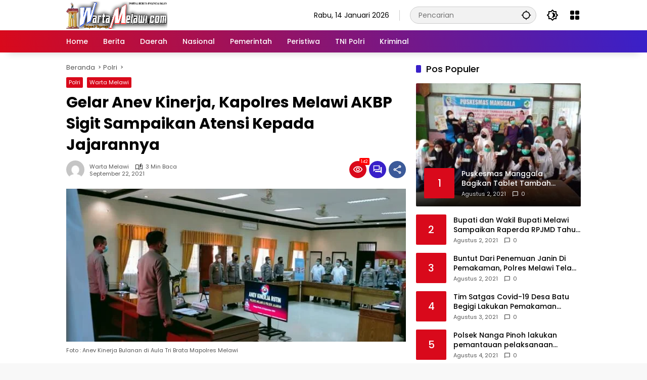

--- FILE ---
content_type: text/html; charset=UTF-8
request_url: https://wartamelawi.com/gelar-anev-kinerja-kapolres-melawi-akbp-sigit-sampaikan-atensi-kepada-jajarannya/
body_size: 27436
content:
<!doctype html>
<html lang="id">
<head>
	<meta charset="UTF-8">
	<meta name="viewport" content="width=device-width, initial-scale=1">
	<link rel="profile" href="https://gmpg.org/xfn/11">

	<meta name='robots' content='index, follow, max-image-preview:large, max-snippet:-1, max-video-preview:-1' />

	<!-- This site is optimized with the Yoast SEO plugin v23.1 - https://yoast.com/wordpress/plugins/seo/ -->
	<title>Gelar Anev Kinerja, Kapolres Melawi AKBP Sigit Sampaikan Atensi Kepada Jajarannya - wartamelawi.com</title>
	<link rel="canonical" href="https://wartamelawi.com/gelar-anev-kinerja-kapolres-melawi-akbp-sigit-sampaikan-atensi-kepada-jajarannya/" />
	<meta property="og:locale" content="id_ID" />
	<meta property="og:type" content="article" />
	<meta property="og:title" content="Gelar Anev Kinerja, Kapolres Melawi AKBP Sigit Sampaikan Atensi Kepada Jajarannya - wartamelawi.com" />
	<meta property="og:description" content="Wartamelawi.com &#8211; Bagian Operasi (Bag Ops) Polres Melawi..." />
	<meta property="og:url" content="https://wartamelawi.com/gelar-anev-kinerja-kapolres-melawi-akbp-sigit-sampaikan-atensi-kepada-jajarannya/" />
	<meta property="og:site_name" content="wartamelawi.com" />
	<meta property="article:author" content="https://www.facebook.com/WartaMelawi31" />
	<meta property="article:published_time" content="2021-09-22T05:48:21+00:00" />
	<meta property="og:image" content="https://i0.wp.com/wartamelawi.com/wp-content/uploads/2021/09/WhatsApp-Image-2021-09-22-at-10.28.04.jpeg?fit=624%2C281&ssl=1" />
	<meta property="og:image:width" content="624" />
	<meta property="og:image:height" content="281" />
	<meta property="og:image:type" content="image/jpeg" />
	<meta name="author" content="Warta Melawi" />
	<meta name="twitter:card" content="summary_large_image" />
	<meta name="twitter:creator" content="@https://twitter.com/MelawiWarta" />
	<meta name="twitter:label1" content="Ditulis oleh" />
	<meta name="twitter:data1" content="Warta Melawi" />
	<meta name="twitter:label2" content="Estimasi waktu membaca" />
	<meta name="twitter:data2" content="2 menit" />
	<script type="application/ld+json" class="yoast-schema-graph">{"@context":"https://schema.org","@graph":[{"@type":"Article","@id":"https://wartamelawi.com/gelar-anev-kinerja-kapolres-melawi-akbp-sigit-sampaikan-atensi-kepada-jajarannya/#article","isPartOf":{"@id":"https://wartamelawi.com/gelar-anev-kinerja-kapolres-melawi-akbp-sigit-sampaikan-atensi-kepada-jajarannya/"},"author":{"name":"Warta Melawi","@id":"https://wartamelawi.com/#/schema/person/a9a4fd70d71453f651cfcb3e28055133"},"headline":"Gelar Anev Kinerja, Kapolres Melawi AKBP Sigit Sampaikan Atensi Kepada Jajarannya","datePublished":"2021-09-22T05:48:21+00:00","dateModified":"2021-09-22T05:48:21+00:00","mainEntityOfPage":{"@id":"https://wartamelawi.com/gelar-anev-kinerja-kapolres-melawi-akbp-sigit-sampaikan-atensi-kepada-jajarannya/"},"wordCount":417,"commentCount":0,"publisher":{"@id":"https://wartamelawi.com/#organization"},"image":{"@id":"https://wartamelawi.com/gelar-anev-kinerja-kapolres-melawi-akbp-sigit-sampaikan-atensi-kepada-jajarannya/#primaryimage"},"thumbnailUrl":"https://wartamelawi.com/wp-content/uploads/2021/09/WhatsApp-Image-2021-09-22-at-10.28.04.jpeg","keywords":["AKBP Sigit Eliyanto Nurharjanto","Anev Kinerja Bulanan","Kabag Ops","Kapolres Melawi"],"articleSection":["Polri","Warta Melawi"],"inLanguage":"id","potentialAction":[{"@type":"CommentAction","name":"Comment","target":["https://wartamelawi.com/gelar-anev-kinerja-kapolres-melawi-akbp-sigit-sampaikan-atensi-kepada-jajarannya/#respond"]}]},{"@type":"WebPage","@id":"https://wartamelawi.com/gelar-anev-kinerja-kapolres-melawi-akbp-sigit-sampaikan-atensi-kepada-jajarannya/","url":"https://wartamelawi.com/gelar-anev-kinerja-kapolres-melawi-akbp-sigit-sampaikan-atensi-kepada-jajarannya/","name":"Gelar Anev Kinerja, Kapolres Melawi AKBP Sigit Sampaikan Atensi Kepada Jajarannya - wartamelawi.com","isPartOf":{"@id":"https://wartamelawi.com/#website"},"primaryImageOfPage":{"@id":"https://wartamelawi.com/gelar-anev-kinerja-kapolres-melawi-akbp-sigit-sampaikan-atensi-kepada-jajarannya/#primaryimage"},"image":{"@id":"https://wartamelawi.com/gelar-anev-kinerja-kapolres-melawi-akbp-sigit-sampaikan-atensi-kepada-jajarannya/#primaryimage"},"thumbnailUrl":"https://wartamelawi.com/wp-content/uploads/2021/09/WhatsApp-Image-2021-09-22-at-10.28.04.jpeg","datePublished":"2021-09-22T05:48:21+00:00","dateModified":"2021-09-22T05:48:21+00:00","breadcrumb":{"@id":"https://wartamelawi.com/gelar-anev-kinerja-kapolres-melawi-akbp-sigit-sampaikan-atensi-kepada-jajarannya/#breadcrumb"},"inLanguage":"id","potentialAction":[{"@type":"ReadAction","target":["https://wartamelawi.com/gelar-anev-kinerja-kapolres-melawi-akbp-sigit-sampaikan-atensi-kepada-jajarannya/"]}]},{"@type":"ImageObject","inLanguage":"id","@id":"https://wartamelawi.com/gelar-anev-kinerja-kapolres-melawi-akbp-sigit-sampaikan-atensi-kepada-jajarannya/#primaryimage","url":"https://wartamelawi.com/wp-content/uploads/2021/09/WhatsApp-Image-2021-09-22-at-10.28.04.jpeg","contentUrl":"https://wartamelawi.com/wp-content/uploads/2021/09/WhatsApp-Image-2021-09-22-at-10.28.04.jpeg","width":624,"height":281,"caption":"Foto : Anev Kinerja Bulanan di Aula Tri Brata Mapolres Melawi"},{"@type":"BreadcrumbList","@id":"https://wartamelawi.com/gelar-anev-kinerja-kapolres-melawi-akbp-sigit-sampaikan-atensi-kepada-jajarannya/#breadcrumb","itemListElement":[{"@type":"ListItem","position":1,"name":"Beranda","item":"https://wartamelawi.com/"},{"@type":"ListItem","position":2,"name":"Gelar Anev Kinerja, Kapolres Melawi AKBP Sigit Sampaikan Atensi Kepada Jajarannya"}]},{"@type":"WebSite","@id":"https://wartamelawi.com/#website","url":"https://wartamelawi.com/","name":"wartamelawi.com","description":"Terdepan &amp; Terpercaya","publisher":{"@id":"https://wartamelawi.com/#organization"},"potentialAction":[{"@type":"SearchAction","target":{"@type":"EntryPoint","urlTemplate":"https://wartamelawi.com/?s={search_term_string}"},"query-input":"required name=search_term_string"}],"inLanguage":"id"},{"@type":"Organization","@id":"https://wartamelawi.com/#organization","name":"Warta Jurnalis","url":"https://wartamelawi.com/","logo":{"@type":"ImageObject","inLanguage":"id","@id":"https://wartamelawi.com/#/schema/logo/image/","url":"https://i0.wp.com/wartamelawi.com/wp-content/uploads/2021/08/cropped-Logo.png?fit=355%2C355&ssl=1","contentUrl":"https://i0.wp.com/wartamelawi.com/wp-content/uploads/2021/08/cropped-Logo.png?fit=355%2C355&ssl=1","width":355,"height":355,"caption":"Warta Jurnalis"},"image":{"@id":"https://wartamelawi.com/#/schema/logo/image/"}},{"@type":"Person","@id":"https://wartamelawi.com/#/schema/person/a9a4fd70d71453f651cfcb3e28055133","name":"Warta Melawi","image":{"@type":"ImageObject","inLanguage":"id","@id":"https://wartamelawi.com/#/schema/person/image/","url":"https://secure.gravatar.com/avatar/6687ed6c371d3f1285fc882ade3e4ec6de04c743b56ac9322e8a872dd81d3a49?s=96&d=mm&r=g","contentUrl":"https://secure.gravatar.com/avatar/6687ed6c371d3f1285fc882ade3e4ec6de04c743b56ac9322e8a872dd81d3a49?s=96&d=mm&r=g","caption":"Warta Melawi"},"sameAs":["http://wartamelawi.com","https://www.facebook.com/WartaMelawi31","https://www.instagram.com/warta_melawi","https://x.com/https://twitter.com/MelawiWarta","https://www.youtube.com/@wartamelawi1526","redaksiwartamelawi@gmail.com"],"url":"https://wartamelawi.com/author/redaksiwartamelawigmail-com/"}]}</script>
	<!-- / Yoast SEO plugin. -->


<link rel="alternate" type="application/rss+xml" title="wartamelawi.com &raquo; Feed" href="https://wartamelawi.com/feed/" />
<link rel="alternate" type="application/rss+xml" title="wartamelawi.com &raquo; Umpan Komentar" href="https://wartamelawi.com/comments/feed/" />
<link rel="alternate" type="application/rss+xml" title="wartamelawi.com &raquo; Gelar Anev Kinerja, Kapolres Melawi AKBP Sigit Sampaikan Atensi Kepada Jajarannya Umpan Komentar" href="https://wartamelawi.com/gelar-anev-kinerja-kapolres-melawi-akbp-sigit-sampaikan-atensi-kepada-jajarannya/feed/" />
<link rel="alternate" title="oEmbed (JSON)" type="application/json+oembed" href="https://wartamelawi.com/wp-json/oembed/1.0/embed?url=https%3A%2F%2Fwartamelawi.com%2Fgelar-anev-kinerja-kapolres-melawi-akbp-sigit-sampaikan-atensi-kepada-jajarannya%2F" />
<link rel="alternate" title="oEmbed (XML)" type="text/xml+oembed" href="https://wartamelawi.com/wp-json/oembed/1.0/embed?url=https%3A%2F%2Fwartamelawi.com%2Fgelar-anev-kinerja-kapolres-melawi-akbp-sigit-sampaikan-atensi-kepada-jajarannya%2F&#038;format=xml" />
<style id='wp-img-auto-sizes-contain-inline-css'>
img:is([sizes=auto i],[sizes^="auto," i]){contain-intrinsic-size:3000px 1500px}
/*# sourceURL=wp-img-auto-sizes-contain-inline-css */
</style>

<link rel='stylesheet' id='dashicons-css' href='https://wartamelawi.com/wp-includes/css/dashicons.min.css?ver=6.9' media='all' />
<link rel='stylesheet' id='menu-icon-font-awesome-css' href='https://wartamelawi.com/wp-content/plugins/menu-icons/css/fontawesome/css/all.min.css?ver=5.15.4' media='all' />
<link rel='stylesheet' id='menu-icons-extra-css' href='https://wartamelawi.com/wp-content/plugins/menu-icons/css/extra.min.css?ver=0.13.15' media='all' />
<style id='wp-emoji-styles-inline-css'>

	img.wp-smiley, img.emoji {
		display: inline !important;
		border: none !important;
		box-shadow: none !important;
		height: 1em !important;
		width: 1em !important;
		margin: 0 0.07em !important;
		vertical-align: -0.1em !important;
		background: none !important;
		padding: 0 !important;
	}
/*# sourceURL=wp-emoji-styles-inline-css */
</style>
<link rel='stylesheet' id='wpmedia-fonts-css' href='https://wartamelawi.com/wp-content/fonts/306300fffa8e9b8ff1c2b9d4cb4bcd77.css?ver=1.1.0' media='all' />
<link rel='stylesheet' id='wpmedia-style-css' href='https://wartamelawi.com/wp-content/themes/wpmedia/style.css?ver=1.1.0' media='all' />
<style id='wpmedia-style-inline-css'>
h1,h2,h3,h4,h5,h6,.reltitle,.site-title,.gmr-mainmenu ul > li > a,.gmr-secondmenu-dropdown ul > li > a,.gmr-sidemenu ul li a,.gmr-sidemenu .side-textsocial,.heading-text,.gmr-mobilemenu ul li a,#navigationamp ul li a{font-family:Poppins;font-weight:500;}h1 strong,h2 strong,h3 strong,h4 strong,h5 strong,h6 strong{font-weight:700;}.entry-content-single{font-size:16px;}body{font-family:Poppins;--font-reguler:400;--font-bold:700;--background-color:#f8f8f8;--main-color:#000000;--widget-title:#000000;--link-color-body:#000000;--hoverlink-color-body:#d9091b;--border-color:#cccccc;--button-bgcolor:#3920c9;--button-color:#ffffff;--header-bgcolor:#ffffff;--topnav-color:#000000;--topnav-link-color:#000000;--topnav-linkhover-color:#d9091b;--mainmenu-color:#ffffff;--mainmenu-hovercolor:#f1c40f;--content-bgcolor:#ffffff;--content-greycolor:#555555;--greybody-bgcolor:#eeeeee;--footer-bgcolor:#ffffff;--footer-color:#666666;--footer-linkcolor:#212121;--footer-hover-linkcolor:#d9091b;}body,body.dark-theme{--scheme-color:#d9091b;--secondscheme-color:#3920c9;}/* Generate Using Cache */
/*# sourceURL=wpmedia-style-inline-css */
</style>
<link rel="https://api.w.org/" href="https://wartamelawi.com/wp-json/" /><link rel="alternate" title="JSON" type="application/json" href="https://wartamelawi.com/wp-json/wp/v2/posts/718" /><link rel="EditURI" type="application/rsd+xml" title="RSD" href="https://wartamelawi.com/xmlrpc.php?rsd" />
<meta name="generator" content="WordPress 6.9" />
<link rel='shortlink' href='https://wartamelawi.com/?p=718' />
<link rel="pingback" href="https://wartamelawi.com/xmlrpc.php"><link rel="icon" href="https://wartamelawi.com/wp-content/uploads/2021/08/cropped-Logo-1-32x32.png" sizes="32x32" />
<link rel="icon" href="https://wartamelawi.com/wp-content/uploads/2021/08/cropped-Logo-1-192x192.png" sizes="192x192" />
<link rel="apple-touch-icon" href="https://wartamelawi.com/wp-content/uploads/2021/08/cropped-Logo-1-180x180.png" />
<meta name="msapplication-TileImage" content="https://wartamelawi.com/wp-content/uploads/2021/08/cropped-Logo-1-270x270.png" />
		<style id="wp-custom-css">
			.gmr-logo img {
    width: 200px !important;
}
		</style>
		<style id='global-styles-inline-css'>
:root{--wp--preset--aspect-ratio--square: 1;--wp--preset--aspect-ratio--4-3: 4/3;--wp--preset--aspect-ratio--3-4: 3/4;--wp--preset--aspect-ratio--3-2: 3/2;--wp--preset--aspect-ratio--2-3: 2/3;--wp--preset--aspect-ratio--16-9: 16/9;--wp--preset--aspect-ratio--9-16: 9/16;--wp--preset--color--black: #000000;--wp--preset--color--cyan-bluish-gray: #abb8c3;--wp--preset--color--white: #ffffff;--wp--preset--color--pale-pink: #f78da7;--wp--preset--color--vivid-red: #cf2e2e;--wp--preset--color--luminous-vivid-orange: #ff6900;--wp--preset--color--luminous-vivid-amber: #fcb900;--wp--preset--color--light-green-cyan: #7bdcb5;--wp--preset--color--vivid-green-cyan: #00d084;--wp--preset--color--pale-cyan-blue: #8ed1fc;--wp--preset--color--vivid-cyan-blue: #0693e3;--wp--preset--color--vivid-purple: #9b51e0;--wp--preset--gradient--vivid-cyan-blue-to-vivid-purple: linear-gradient(135deg,rgb(6,147,227) 0%,rgb(155,81,224) 100%);--wp--preset--gradient--light-green-cyan-to-vivid-green-cyan: linear-gradient(135deg,rgb(122,220,180) 0%,rgb(0,208,130) 100%);--wp--preset--gradient--luminous-vivid-amber-to-luminous-vivid-orange: linear-gradient(135deg,rgb(252,185,0) 0%,rgb(255,105,0) 100%);--wp--preset--gradient--luminous-vivid-orange-to-vivid-red: linear-gradient(135deg,rgb(255,105,0) 0%,rgb(207,46,46) 100%);--wp--preset--gradient--very-light-gray-to-cyan-bluish-gray: linear-gradient(135deg,rgb(238,238,238) 0%,rgb(169,184,195) 100%);--wp--preset--gradient--cool-to-warm-spectrum: linear-gradient(135deg,rgb(74,234,220) 0%,rgb(151,120,209) 20%,rgb(207,42,186) 40%,rgb(238,44,130) 60%,rgb(251,105,98) 80%,rgb(254,248,76) 100%);--wp--preset--gradient--blush-light-purple: linear-gradient(135deg,rgb(255,206,236) 0%,rgb(152,150,240) 100%);--wp--preset--gradient--blush-bordeaux: linear-gradient(135deg,rgb(254,205,165) 0%,rgb(254,45,45) 50%,rgb(107,0,62) 100%);--wp--preset--gradient--luminous-dusk: linear-gradient(135deg,rgb(255,203,112) 0%,rgb(199,81,192) 50%,rgb(65,88,208) 100%);--wp--preset--gradient--pale-ocean: linear-gradient(135deg,rgb(255,245,203) 0%,rgb(182,227,212) 50%,rgb(51,167,181) 100%);--wp--preset--gradient--electric-grass: linear-gradient(135deg,rgb(202,248,128) 0%,rgb(113,206,126) 100%);--wp--preset--gradient--midnight: linear-gradient(135deg,rgb(2,3,129) 0%,rgb(40,116,252) 100%);--wp--preset--font-size--small: 13px;--wp--preset--font-size--medium: 20px;--wp--preset--font-size--large: 36px;--wp--preset--font-size--x-large: 42px;--wp--preset--spacing--20: 0.44rem;--wp--preset--spacing--30: 0.67rem;--wp--preset--spacing--40: 1rem;--wp--preset--spacing--50: 1.5rem;--wp--preset--spacing--60: 2.25rem;--wp--preset--spacing--70: 3.38rem;--wp--preset--spacing--80: 5.06rem;--wp--preset--shadow--natural: 6px 6px 9px rgba(0, 0, 0, 0.2);--wp--preset--shadow--deep: 12px 12px 50px rgba(0, 0, 0, 0.4);--wp--preset--shadow--sharp: 6px 6px 0px rgba(0, 0, 0, 0.2);--wp--preset--shadow--outlined: 6px 6px 0px -3px rgb(255, 255, 255), 6px 6px rgb(0, 0, 0);--wp--preset--shadow--crisp: 6px 6px 0px rgb(0, 0, 0);}:where(.is-layout-flex){gap: 0.5em;}:where(.is-layout-grid){gap: 0.5em;}body .is-layout-flex{display: flex;}.is-layout-flex{flex-wrap: wrap;align-items: center;}.is-layout-flex > :is(*, div){margin: 0;}body .is-layout-grid{display: grid;}.is-layout-grid > :is(*, div){margin: 0;}:where(.wp-block-columns.is-layout-flex){gap: 2em;}:where(.wp-block-columns.is-layout-grid){gap: 2em;}:where(.wp-block-post-template.is-layout-flex){gap: 1.25em;}:where(.wp-block-post-template.is-layout-grid){gap: 1.25em;}.has-black-color{color: var(--wp--preset--color--black) !important;}.has-cyan-bluish-gray-color{color: var(--wp--preset--color--cyan-bluish-gray) !important;}.has-white-color{color: var(--wp--preset--color--white) !important;}.has-pale-pink-color{color: var(--wp--preset--color--pale-pink) !important;}.has-vivid-red-color{color: var(--wp--preset--color--vivid-red) !important;}.has-luminous-vivid-orange-color{color: var(--wp--preset--color--luminous-vivid-orange) !important;}.has-luminous-vivid-amber-color{color: var(--wp--preset--color--luminous-vivid-amber) !important;}.has-light-green-cyan-color{color: var(--wp--preset--color--light-green-cyan) !important;}.has-vivid-green-cyan-color{color: var(--wp--preset--color--vivid-green-cyan) !important;}.has-pale-cyan-blue-color{color: var(--wp--preset--color--pale-cyan-blue) !important;}.has-vivid-cyan-blue-color{color: var(--wp--preset--color--vivid-cyan-blue) !important;}.has-vivid-purple-color{color: var(--wp--preset--color--vivid-purple) !important;}.has-black-background-color{background-color: var(--wp--preset--color--black) !important;}.has-cyan-bluish-gray-background-color{background-color: var(--wp--preset--color--cyan-bluish-gray) !important;}.has-white-background-color{background-color: var(--wp--preset--color--white) !important;}.has-pale-pink-background-color{background-color: var(--wp--preset--color--pale-pink) !important;}.has-vivid-red-background-color{background-color: var(--wp--preset--color--vivid-red) !important;}.has-luminous-vivid-orange-background-color{background-color: var(--wp--preset--color--luminous-vivid-orange) !important;}.has-luminous-vivid-amber-background-color{background-color: var(--wp--preset--color--luminous-vivid-amber) !important;}.has-light-green-cyan-background-color{background-color: var(--wp--preset--color--light-green-cyan) !important;}.has-vivid-green-cyan-background-color{background-color: var(--wp--preset--color--vivid-green-cyan) !important;}.has-pale-cyan-blue-background-color{background-color: var(--wp--preset--color--pale-cyan-blue) !important;}.has-vivid-cyan-blue-background-color{background-color: var(--wp--preset--color--vivid-cyan-blue) !important;}.has-vivid-purple-background-color{background-color: var(--wp--preset--color--vivid-purple) !important;}.has-black-border-color{border-color: var(--wp--preset--color--black) !important;}.has-cyan-bluish-gray-border-color{border-color: var(--wp--preset--color--cyan-bluish-gray) !important;}.has-white-border-color{border-color: var(--wp--preset--color--white) !important;}.has-pale-pink-border-color{border-color: var(--wp--preset--color--pale-pink) !important;}.has-vivid-red-border-color{border-color: var(--wp--preset--color--vivid-red) !important;}.has-luminous-vivid-orange-border-color{border-color: var(--wp--preset--color--luminous-vivid-orange) !important;}.has-luminous-vivid-amber-border-color{border-color: var(--wp--preset--color--luminous-vivid-amber) !important;}.has-light-green-cyan-border-color{border-color: var(--wp--preset--color--light-green-cyan) !important;}.has-vivid-green-cyan-border-color{border-color: var(--wp--preset--color--vivid-green-cyan) !important;}.has-pale-cyan-blue-border-color{border-color: var(--wp--preset--color--pale-cyan-blue) !important;}.has-vivid-cyan-blue-border-color{border-color: var(--wp--preset--color--vivid-cyan-blue) !important;}.has-vivid-purple-border-color{border-color: var(--wp--preset--color--vivid-purple) !important;}.has-vivid-cyan-blue-to-vivid-purple-gradient-background{background: var(--wp--preset--gradient--vivid-cyan-blue-to-vivid-purple) !important;}.has-light-green-cyan-to-vivid-green-cyan-gradient-background{background: var(--wp--preset--gradient--light-green-cyan-to-vivid-green-cyan) !important;}.has-luminous-vivid-amber-to-luminous-vivid-orange-gradient-background{background: var(--wp--preset--gradient--luminous-vivid-amber-to-luminous-vivid-orange) !important;}.has-luminous-vivid-orange-to-vivid-red-gradient-background{background: var(--wp--preset--gradient--luminous-vivid-orange-to-vivid-red) !important;}.has-very-light-gray-to-cyan-bluish-gray-gradient-background{background: var(--wp--preset--gradient--very-light-gray-to-cyan-bluish-gray) !important;}.has-cool-to-warm-spectrum-gradient-background{background: var(--wp--preset--gradient--cool-to-warm-spectrum) !important;}.has-blush-light-purple-gradient-background{background: var(--wp--preset--gradient--blush-light-purple) !important;}.has-blush-bordeaux-gradient-background{background: var(--wp--preset--gradient--blush-bordeaux) !important;}.has-luminous-dusk-gradient-background{background: var(--wp--preset--gradient--luminous-dusk) !important;}.has-pale-ocean-gradient-background{background: var(--wp--preset--gradient--pale-ocean) !important;}.has-electric-grass-gradient-background{background: var(--wp--preset--gradient--electric-grass) !important;}.has-midnight-gradient-background{background: var(--wp--preset--gradient--midnight) !important;}.has-small-font-size{font-size: var(--wp--preset--font-size--small) !important;}.has-medium-font-size{font-size: var(--wp--preset--font-size--medium) !important;}.has-large-font-size{font-size: var(--wp--preset--font-size--large) !important;}.has-x-large-font-size{font-size: var(--wp--preset--font-size--x-large) !important;}
/*# sourceURL=global-styles-inline-css */
</style>
</head>

<body class="wp-singular post-template-default single single-post postid-718 single-format-standard wp-custom-logo wp-embed-responsive wp-theme-wpmedia idtheme kentooz">
	<a class="skip-link screen-reader-text" href="#primary">Langsung ke konten</a>
		<div id="page" class="site">
		<div id="topnavwrap" class="gmr-topnavwrap clearfix">
			<div class="container">
				<header id="masthead" class="list-flex site-header">
					<div class="row-flex gmr-navleft">
						<div class="site-branding">
							<div class="gmr-logo"><a class="custom-logo-link" href="https://wartamelawi.com/" title="wartamelawi.com" rel="home"><img class="custom-logo" src="https://wartamelawi.com/wp-content/uploads/2021/08/cropped-cropped-Logo-WM-e1628889309959-2.png" width="1499" height="399" alt="wartamelawi.com" loading="lazy" /></a></div>						</div><!-- .site-branding -->
					</div>

					<div class="row-flex gmr-navright">
						<span class="gmr-top-date" data-lang="id"></span><div class="gmr-search desktop-only">
				<form method="get" class="gmr-searchform searchform" action="https://wartamelawi.com/">
					<input type="text" name="s" id="s" placeholder="Pencarian" />
					<input type="hidden" name="post_type[]" value="post" />
					<button type="submit" role="button" class="gmr-search-submit gmr-search-icon" aria-label="Kirim">
						<svg xmlns="http://www.w3.org/2000/svg" height="24px" viewBox="0 0 24 24" width="24px" fill="currentColor"><path d="M0 0h24v24H0V0z" fill="none"/><path d="M20.94 11c-.46-4.17-3.77-7.48-7.94-7.94V1h-2v2.06C6.83 3.52 3.52 6.83 3.06 11H1v2h2.06c.46 4.17 3.77 7.48 7.94 7.94V23h2v-2.06c4.17-.46 7.48-3.77 7.94-7.94H23v-2h-2.06zM12 19c-3.87 0-7-3.13-7-7s3.13-7 7-7 7 3.13 7 7-3.13 7-7 7z"/></svg>
					</button>
				</form>
			</div><button role="button" class="darkmode-button topnav-button" aria-label="Mode Gelap"><svg xmlns="http://www.w3.org/2000/svg" height="24px" viewBox="0 0 24 24" width="24px" fill="currentColor"><path d="M0 0h24v24H0V0z" fill="none"/><path d="M20 8.69V4h-4.69L12 .69 8.69 4H4v4.69L.69 12 4 15.31V20h4.69L12 23.31 15.31 20H20v-4.69L23.31 12 20 8.69zm-2 5.79V18h-3.52L12 20.48 9.52 18H6v-3.52L3.52 12 6 9.52V6h3.52L12 3.52 14.48 6H18v3.52L20.48 12 18 14.48zM12.29 7c-.74 0-1.45.17-2.08.46 1.72.79 2.92 2.53 2.92 4.54s-1.2 3.75-2.92 4.54c.63.29 1.34.46 2.08.46 2.76 0 5-2.24 5-5s-2.24-5-5-5z"/></svg></button><div class="gmr-menugrid-btn gmrclick-container"><button id="menugrid-button" class="topnav-button gmrbtnclick" aria-label="Buka Menu"><svg xmlns="http://www.w3.org/2000/svg" enable-background="new 0 0 24 24" height="24px" viewBox="0 0 24 24" width="24px" fill="currentColor"><g><rect fill="none" height="24" width="24"/></g><g><g><path d="M5,11h4c1.1,0,2-0.9,2-2V5c0-1.1-0.9-2-2-2H5C3.9,3,3,3.9,3,5v4C3,10.1,3.9,11,5,11z"/><path d="M5,21h4c1.1,0,2-0.9,2-2v-4c0-1.1-0.9-2-2-2H5c-1.1,0-2,0.9-2,2v4C3,20.1,3.9,21,5,21z"/><path d="M13,5v4c0,1.1,0.9,2,2,2h4c1.1,0,2-0.9,2-2V5c0-1.1-0.9-2-2-2h-4C13.9,3,13,3.9,13,5z"/><path d="M15,21h4c1.1,0,2-0.9,2-2v-4c0-1.1-0.9-2-2-2h-4c-1.1,0-2,0.9-2,2v4C13,20.1,13.9,21,15,21z"/></g></g></svg></button><div id="dropdown-container" class="gmr-secondmenu-dropdown gmr-dropdown"><ul id="secondary-menu" class="menu"><li id="menu-item-6174" class="menu-item menu-item-type-taxonomy menu-item-object-category menu-item-6174"><a href="https://wartamelawi.com/category/opini-publik/">Opini Publik</a></li>
<li id="menu-item-6177" class="menu-item menu-item-type-taxonomy menu-item-object-category menu-item-6177"><a href="https://wartamelawi.com/category/publik-figur/">Publik Figur</a></li>
<li id="menu-item-6172" class="menu-item menu-item-type-taxonomy menu-item-object-category menu-item-6172"><a href="https://wartamelawi.com/category/budaya/">Budaya</a></li>
<li id="menu-item-6173" class="menu-item menu-item-type-taxonomy menu-item-object-category menu-item-6173"><a href="https://wartamelawi.com/category/kalbar/">Kalbar</a></li>
<li id="menu-item-6175" class="menu-item menu-item-type-taxonomy menu-item-object-category menu-item-6175"><a href="https://wartamelawi.com/category/pariwisata/">Pariwisata</a></li>
<li id="menu-item-6176" class="menu-item menu-item-type-taxonomy menu-item-object-category menu-item-6176"><a href="https://wartamelawi.com/category/parlemen/">Parlemen</a></li>
<li id="menu-item-6178" class="menu-item menu-item-type-taxonomy menu-item-object-category menu-item-6178"><a href="https://wartamelawi.com/category/ragam/">Ragam</a></li>
<li id="menu-item-6179" class="menu-item menu-item-type-taxonomy menu-item-object-category menu-item-6179"><a href="https://wartamelawi.com/category/religi/">Religi</a></li>
<li id="menu-item-6180" class="menu-item menu-item-type-taxonomy menu-item-object-category menu-item-6180"><a href="https://wartamelawi.com/category/sanggau/">Sanggau</a></li>
<li id="menu-item-6181" class="menu-item menu-item-type-taxonomy menu-item-object-category menu-item-6181"><a href="https://wartamelawi.com/category/sosial-2/">Sosial</a></li>
</ul></div></div><button id="gmr-responsive-menu" role="button" class="mobile-only" aria-label="Menu" data-target="#gmr-sidemenu-id" data-toggle="onoffcanvas" aria-expanded="false" rel="nofollow"><svg xmlns="http://www.w3.org/2000/svg" width="24" height="24" viewBox="0 0 24 24"><path fill="currentColor" d="m19.31 18.9l3.08 3.1L21 23.39l-3.12-3.07c-.69.43-1.51.68-2.38.68c-2.5 0-4.5-2-4.5-4.5s2-4.5 4.5-4.5s4.5 2 4.5 4.5c0 .88-.25 1.71-.69 2.4m-3.81.1a2.5 2.5 0 0 0 0-5a2.5 2.5 0 0 0 0 5M21 4v2H3V4h18M3 16v-2h6v2H3m0-5V9h18v2h-2.03c-1.01-.63-2.2-1-3.47-1s-2.46.37-3.47 1H3Z"/></svg></button>					</div>
				</header>
			</div><!-- .container -->
			<nav id="main-nav" class="main-navigation gmr-mainmenu">
				<div class="container">
					<ul id="primary-menu" class="menu"><li id="menu-item-63" class="menu-item menu-item-type-custom menu-item-object-custom menu-item-home menu-item-63"><a href="https://wartamelawi.com"><span>Home</span></a></li>
<li id="menu-item-6166" class="menu-item menu-item-type-taxonomy menu-item-object-category menu-item-6166"><a href="https://wartamelawi.com/category/berita/"><span>Berita</span></a></li>
<li id="menu-item-6167" class="menu-item menu-item-type-taxonomy menu-item-object-category menu-item-6167"><a href="https://wartamelawi.com/category/daerah/"><span>Daerah</span></a></li>
<li id="menu-item-6168" class="menu-item menu-item-type-taxonomy menu-item-object-category menu-item-6168"><a href="https://wartamelawi.com/category/nasional/"><span>Nasional</span></a></li>
<li id="menu-item-6169" class="menu-item menu-item-type-taxonomy menu-item-object-category menu-item-6169"><a href="https://wartamelawi.com/category/pemerintah/"><span>Pemerintah</span></a></li>
<li id="menu-item-6170" class="menu-item menu-item-type-taxonomy menu-item-object-category menu-item-6170"><a href="https://wartamelawi.com/category/peristiwa/"><span>Peristiwa</span></a></li>
<li id="menu-item-6171" class="menu-item menu-item-type-taxonomy menu-item-object-category menu-item-6171"><a href="https://wartamelawi.com/category/tni-polri/"><span>TNI Polri</span></a></li>
<li id="menu-item-6182" class="menu-item menu-item-type-taxonomy menu-item-object-category menu-item-6182"><a href="https://wartamelawi.com/category/kriminal/"><span>Kriminal</span></a></li>
</ul>				</div>
			</nav><!-- #main-nav -->
		</div><!-- #topnavwrap -->

				
		
		
		<div id="content" class="gmr-content">
			<div class="container">
				<div class="row">
<main id="primary" class="site-main col-md-8">
	
<article id="post-718" class="post type-post hentry content-single">
				<div class="breadcrumbs" itemscope itemtype="https://schema.org/BreadcrumbList">
																						<span class="first-cl" itemprop="itemListElement" itemscope itemtype="https://schema.org/ListItem">
								<a itemscope itemtype="https://schema.org/WebPage" itemprop="item" itemid="https://wartamelawi.com/" href="https://wartamelawi.com/"><span itemprop="name">Beranda</span></a>
								<span itemprop="position" content="1"></span>
							</span>
												<span class="separator"></span>
																											<span class="0-cl" itemprop="itemListElement" itemscope itemtype="http://schema.org/ListItem">
								<a itemscope itemtype="https://schema.org/WebPage" itemprop="item" itemid="https://wartamelawi.com/category/polri/" href="https://wartamelawi.com/category/polri/"><span itemprop="name">Polri</span></a>
								<span itemprop="position" content="2"></span>
							</span>
												<span class="separator"></span>
																				<span class="last-cl" itemscope itemtype="https://schema.org/ListItem">
						<span itemprop="name">Gelar Anev Kinerja, Kapolres Melawi AKBP Sigit Sampaikan Atensi Kepada Jajarannya</span>
						<span itemprop="position" content="3"></span>
						</span>
												</div>
				<header class="entry-header entry-header-single">
		<span class="cat-links-content"><a href="https://wartamelawi.com/category/polri/" title="Lihat semua posts di Polri">Polri</a><a href="https://wartamelawi.com/category/warta-melawi/" title="Lihat semua posts di Warta Melawi">Warta Melawi</a></span><h1 class="entry-title"><strong>Gelar Anev Kinerja, Kapolres Melawi AKBP Sigit Sampaikan Atensi Kepada Jajarannya</strong></h1><div class="list-flex clearfix"><div class="gmr-gravatar-metasingle"><a class="url" href="https://wartamelawi.com/author/redaksiwartamelawigmail-com/" title="Permalink ke: Warta Melawi"><img alt='' src='https://secure.gravatar.com/avatar/6687ed6c371d3f1285fc882ade3e4ec6de04c743b56ac9322e8a872dd81d3a49?s=40&#038;d=mm&#038;r=g' srcset='https://secure.gravatar.com/avatar/6687ed6c371d3f1285fc882ade3e4ec6de04c743b56ac9322e8a872dd81d3a49?s=80&#038;d=mm&#038;r=g 2x' class='avatar avatar-40 photo img-cicle' height='40' width='40' decoding='async'/></a></div><div class="gmr-content-metasingle"><div class="meta-content"><span class="author vcard"><a class="url fn n" href="https://wartamelawi.com/author/redaksiwartamelawigmail-com/" title="Warta Melawi">Warta Melawi</a></span><span class="count-text"><svg xmlns="http://www.w3.org/2000/svg" enable-background="new 0 0 24 24" height="24px" viewBox="0 0 24 24" width="24px" fill="currentColor"><g><rect fill="none" height="24" width="24" x="0"/></g><g><path d="M22.47,5.2C22,4.96,21.51,4.76,21,4.59v12.03C19.86,16.21,18.69,16,17.5,16c-1.9,0-3.78,0.54-5.5,1.58V5.48 C10.38,4.55,8.51,4,6.5,4C4.71,4,3.02,4.44,1.53,5.2C1.2,5.36,1,5.71,1,6.08v12.08c0,0.58,0.47,0.99,1,0.99 c0.16,0,0.32-0.04,0.48-0.12C3.69,18.4,5.05,18,6.5,18c2.07,0,3.98,0.82,5.5,2c1.52-1.18,3.43-2,5.5-2c1.45,0,2.81,0.4,4.02,1.04 c0.16,0.08,0.32,0.12,0.48,0.12c0.52,0,1-0.41,1-0.99V6.08C23,5.71,22.8,5.36,22.47,5.2z M10,16.62C8.86,16.21,7.69,16,6.5,16 c-1.19,0-2.36,0.21-3.5,0.62V6.71C4.11,6.24,5.28,6,6.5,6C7.7,6,8.89,6.25,10,6.72V16.62z M19,0.5l-5,5V15l5-4.5V0.5z"/></g></svg><span class="in-count-text">3 min baca</span></span></div><div class="meta-content"><span class="posted-on"><time class="entry-date published updated" datetime="2021-09-22T13:48:21+08:00">September 22, 2021</time></span></div></div><div class="gmr-content-share list-right"><div class="gmr-iconnotif"><div class="gmr-iconnotif-wrap"><svg xmlns="http://www.w3.org/2000/svg" height="24px" viewBox="0 0 24 24" width="24px" fill="currentColor"><path d="M0 0h24v24H0V0z" fill="none"/><path d="M12 6c3.79 0 7.17 2.13 8.82 5.5C19.17 14.87 15.79 17 12 17s-7.17-2.13-8.82-5.5C4.83 8.13 8.21 6 12 6m0-2C7 4 2.73 7.11 1 11.5 2.73 15.89 7 19 12 19s9.27-3.11 11-7.5C21.27 7.11 17 4 12 4zm0 5c1.38 0 2.5 1.12 2.5 2.5S13.38 14 12 14s-2.5-1.12-2.5-2.5S10.62 9 12 9m0-2c-2.48 0-4.5 2.02-4.5 4.5S9.52 16 12 16s4.5-2.02 4.5-4.5S14.48 7 12 7z"/></svg><span class="notif-number">142</span></div></div><div class="gmr-iconnotif"><a href="https://wartamelawi.com/gelar-anev-kinerja-kapolres-melawi-akbp-sigit-sampaikan-atensi-kepada-jajarannya/#respond"><svg xmlns="http://www.w3.org/2000/svg" height="24px" viewBox="0 0 24 24" width="24px" fill="currentColor"><path d="M0 0h24v24H0V0z" fill="none"/><path d="M15 4v7H5.17L4 12.17V4h11m1-2H3c-.55 0-1 .45-1 1v14l4-4h10c.55 0 1-.45 1-1V3c0-.55-.45-1-1-1zm5 4h-2v9H6v2c0 .55.45 1 1 1h11l4 4V7c0-.55-.45-1-1-1z"/></svg></a></div><button id="share-modal" data-modal="gmr-popupwrap" aria-label="Bagikan"><svg xmlns="http://www.w3.org/2000/svg" height="24px" viewBox="0 0 24 24" width="24px" fill="currentColor"><path d="M0 0h24v24H0V0z" fill="none"/><path d="M18 16.08c-.76 0-1.44.3-1.96.77L8.91 12.7c.05-.23.09-.46.09-.7s-.04-.47-.09-.7l7.05-4.11c.54.5 1.25.81 2.04.81 1.66 0 3-1.34 3-3s-1.34-3-3-3-3 1.34-3 3c0 .24.04.47.09.7L8.04 9.81C7.5 9.31 6.79 9 6 9c-1.66 0-3 1.34-3 3s1.34 3 3 3c.79 0 1.5-.31 2.04-.81l7.12 4.16c-.05.21-.08.43-.08.65 0 1.61 1.31 2.92 2.92 2.92s2.92-1.31 2.92-2.92c0-1.61-1.31-2.92-2.92-2.92zM18 4c.55 0 1 .45 1 1s-.45 1-1 1-1-.45-1-1 .45-1 1-1zM6 13c-.55 0-1-.45-1-1s.45-1 1-1 1 .45 1 1-.45 1-1 1zm12 7.02c-.55 0-1-.45-1-1s.45-1 1-1 1 .45 1 1-.45 1-1 1z"/></svg></button><div id="gmr-popupwrap" class="gmr-share-popup"><div class="gmr-modalbg close-modal"></div><div class="gmr-in-popup clearfix"><span class="idt-xclose close-modal">&times;</span><h4 class="main-textshare">Gelar Anev Kinerja, Kapolres Melawi AKBP Sigit Sampaikan Atensi Kepada Jajarannya</h4><div class="content-share"><div class="second-textshare">Sebarkan artikel ini</div><ul class="gmr-socialicon-share"><li class="facebook"><a href="https://www.facebook.com/sharer/sharer.php?u=https%3A%2F%2Fwartamelawi.com%2Fgelar-anev-kinerja-kapolres-melawi-akbp-sigit-sampaikan-atensi-kepada-jajarannya%2F" target="_blank" rel="nofollow" data-title="Facebook" title="Facebook"><svg xmlns="http://www.w3.org/2000/svg" width="0.63em" height="1em" viewBox="0 0 320 512"><path fill="currentColor" d="m279.14 288l14.22-92.66h-88.91v-60.13c0-25.35 12.42-50.06 52.24-50.06h40.42V6.26S260.43 0 225.36 0c-73.22 0-121.08 44.38-121.08 124.72v70.62H22.89V288h81.39v224h100.17V288z"/></svg></a></li><li class="twitter"><a href="https://twitter.com/intent/tweet?url=https%3A%2F%2Fwartamelawi.com%2Fgelar-anev-kinerja-kapolres-melawi-akbp-sigit-sampaikan-atensi-kepada-jajarannya%2F&amp;text=Gelar%20Anev%20Kinerja%2C%20Kapolres%20Melawi%20AKBP%20Sigit%20Sampaikan%20Atensi%20Kepada%20Jajarannya" target="_blank" rel="nofollow" data-title="Twitter" title="Twitter"><svg xmlns="http://www.w3.org/2000/svg" width="24" height="24" viewBox="0 0 24 24"><path fill="currentColor" d="M18.205 2.25h3.308l-7.227 8.26l8.502 11.24H16.13l-5.214-6.817L4.95 21.75H1.64l7.73-8.835L1.215 2.25H8.04l4.713 6.231l5.45-6.231Zm-1.161 17.52h1.833L7.045 4.126H5.078L17.044 19.77Z"/></svg></a></li><li class="telegram"><a href="https://t.me/share/url?url=https%3A%2F%2Fwartamelawi.com%2Fgelar-anev-kinerja-kapolres-melawi-akbp-sigit-sampaikan-atensi-kepada-jajarannya%2F&amp;text=Gelar%20Anev%20Kinerja%2C%20Kapolres%20Melawi%20AKBP%20Sigit%20Sampaikan%20Atensi%20Kepada%20Jajarannya" target="_blank" rel="nofollow" data-title="Telegram" title="Telegram"><svg xmlns="http://www.w3.org/2000/svg" width="0.88em" height="1em" viewBox="0 0 448 512"><path fill="currentColor" d="m446.7 98.6l-67.6 318.8c-5.1 22.5-18.4 28.1-37.3 17.5l-103-75.9l-49.7 47.8c-5.5 5.5-10.1 10.1-20.7 10.1l7.4-104.9l190.9-172.5c8.3-7.4-1.8-11.5-12.9-4.1L117.8 284L16.2 252.2c-22.1-6.9-22.5-22.1 4.6-32.7L418.2 66.4c18.4-6.9 34.5 4.1 28.5 32.2z"/></svg></a></li><li class="pinterest"><a href="https://pinterest.com/pin/create/button/?url=https%3A%2F%2Fwartamelawi.com%2Fgelar-anev-kinerja-kapolres-melawi-akbp-sigit-sampaikan-atensi-kepada-jajarannya%2F&amp;desciption=Gelar%20Anev%20Kinerja%2C%20Kapolres%20Melawi%20AKBP%20Sigit%20Sampaikan%20Atensi%20Kepada%20Jajarannya&amp;media=https%3A%2F%2Fwartamelawi.com%2Fwp-content%2Fuploads%2F2021%2F09%2FWhatsApp-Image-2021-09-22-at-10.28.04.jpeg" target="_blank" rel="nofollow" data-title="Pin" title="Pin"><svg xmlns="http://www.w3.org/2000/svg" width="24" height="24" viewBox="-4.5 -2 24 24"><path fill="currentColor" d="M6.17 13.097c-.506 2.726-1.122 5.34-2.95 6.705c-.563-4.12.829-7.215 1.475-10.5c-1.102-1.91.133-5.755 2.457-4.808c2.86 1.166-2.477 7.102 1.106 7.844c3.741.774 5.269-6.683 2.949-9.109C7.855-.272 1.45 3.15 2.238 8.163c.192 1.226 1.421 1.598.491 3.29C.584 10.962-.056 9.22.027 6.897C.159 3.097 3.344.435 6.538.067c4.04-.466 7.831 1.527 8.354 5.44c.59 4.416-1.823 9.2-6.142 8.855c-1.171-.093-1.663-.69-2.58-1.265z"/></svg></a></li><li class="whatsapp"><a href="https://api.whatsapp.com/send?text=Gelar%20Anev%20Kinerja%2C%20Kapolres%20Melawi%20AKBP%20Sigit%20Sampaikan%20Atensi%20Kepada%20Jajarannya https%3A%2F%2Fwartamelawi.com%2Fgelar-anev-kinerja-kapolres-melawi-akbp-sigit-sampaikan-atensi-kepada-jajarannya%2F" target="_blank" rel="nofollow" data-title="WhatsApp" title="WhatsApp"><svg xmlns="http://www.w3.org/2000/svg" width="0.88em" height="1em" viewBox="0 0 448 512"><path fill="currentColor" d="M380.9 97.1C339 55.1 283.2 32 223.9 32c-122.4 0-222 99.6-222 222c0 39.1 10.2 77.3 29.6 111L0 480l117.7-30.9c32.4 17.7 68.9 27 106.1 27h.1c122.3 0 224.1-99.6 224.1-222c0-59.3-25.2-115-67.1-157zm-157 341.6c-33.2 0-65.7-8.9-94-25.7l-6.7-4l-69.8 18.3L72 359.2l-4.4-7c-18.5-29.4-28.2-63.3-28.2-98.2c0-101.7 82.8-184.5 184.6-184.5c49.3 0 95.6 19.2 130.4 54.1c34.8 34.9 56.2 81.2 56.1 130.5c0 101.8-84.9 184.6-186.6 184.6zm101.2-138.2c-5.5-2.8-32.8-16.2-37.9-18c-5.1-1.9-8.8-2.8-12.5 2.8c-3.7 5.6-14.3 18-17.6 21.8c-3.2 3.7-6.5 4.2-12 1.4c-32.6-16.3-54-29.1-75.5-66c-5.7-9.8 5.7-9.1 16.3-30.3c1.8-3.7.9-6.9-.5-9.7c-1.4-2.8-12.5-30.1-17.1-41.2c-4.5-10.8-9.1-9.3-12.5-9.5c-3.2-.2-6.9-.2-10.6-.2c-3.7 0-9.7 1.4-14.8 6.9c-5.1 5.6-19.4 19-19.4 46.3c0 27.3 19.9 53.7 22.6 57.4c2.8 3.7 39.1 59.7 94.8 83.8c35.2 15.2 49 16.5 66.6 13.9c10.7-1.6 32.8-13.4 37.4-26.4c4.6-13 4.6-24.1 3.2-26.4c-1.3-2.5-5-3.9-10.5-6.6z"/></svg></a></li></ul></div></div></div></div></div>	</header><!-- .entry-header -->
				<figure class="post-thumbnail gmr-thumbnail-single">
				<img width="624" height="281" src="https://wartamelawi.com/wp-content/uploads/2021/09/WhatsApp-Image-2021-09-22-at-10.28.04.jpeg" class="attachment-post-thumbnail size-post-thumbnail wp-post-image" alt="" decoding="async" fetchpriority="high" srcset="https://wartamelawi.com/wp-content/uploads/2021/09/WhatsApp-Image-2021-09-22-at-10.28.04.jpeg 624w, https://wartamelawi.com/wp-content/uploads/2021/09/WhatsApp-Image-2021-09-22-at-10.28.04-300x135.jpeg 300w" sizes="(max-width: 624px) 100vw, 624px" />									<figcaption class="wp-caption-text">Foto : Anev Kinerja Bulanan di Aula Tri Brata Mapolres Melawi</figcaption>
							</figure>
			
	<div class="single-wrap">
		<div class="entry-content entry-content-single clearfix">
			<p><strong>Wartamelawi.com &#8211;</strong> Bagian Operasi (Bag Ops) Polres Melawi menggelar Anev Kinerja Bulanan di Aula Tri Brata Mapolres Melawi, Rabu (22/9/2021) pagi.</p>
<p>Kegiatan ini dipimpin langsung oleh Kapolres Melawi AKBP Sigit Eliyanto Nurharjanto, S.I.K didampangi Wakapolres Kompol Agus Mulyana dan dihadiri oleh Kabag Ops AKP Aang Permana serta seluruh Pejabat Utama Polres dan Para Kapolsek Jajaran Polres Melawi.</p>
<p>Kapolres Melawi AKBP Sigit Eliyanto Nurharjanto, S.I.K dalam sambutannya mengharapkan kepada jajarannya agar segera melaporkan kejadian menonjol yang terjadi di Wilayahnya.</p>
<p>“Tiga kejadian menonjol yaitu kebakaran, pembunuhan dan pencurian. Laporkan dengan segera kejadian menonjol yang ada di Wilayahnya,” tekan Kapolres AKBP Sigit kepada Jajarannya.</p>
<p>“Kedua laporan-laporan real time (laporan yang update/rutin). Harus sesuai dengan realitas dilapangan,&#8221; tegasnya.</p>
<p>Lanjut AKBP Sigit, “Hal-hal atau kejadian-kejadian yang kecil harus segera diantisipasi dan dicarikan solusi melalui musyarawarah tingkat Kecamatan hingga Desa, Jangan sampai timbul gejolak yang lebih besar. Lakukan pendekatan dan jalin silaturahmi dengan tokoh-tokoh lintas agama yang ada di wilayah,” harapnya.</p>
<p>“Trend kriminalitas (curas, curat dan curanmor) saat ini sedang mengalami peningkatan. Sat Sabhara dan Satlantas tingkatkan patroli rutin pada jam-jam rawan serta sasar komplek pertokoan, perumahan dan objek vital yang ada di Kabupaten Melawi ini. Segera respon laporan-laporan dari masyarakat dan datangi TKP dengan segera,” sampainya.</p>
<p>“Satreskrim, berikan kejelasan tentang perkara yang ditangani kepada masyarakat yang mengadukan ke Polres. Jangan sampai timbul komplain dari masyarakat tentang pengaduan ataupun laporan dari masyarakat kepada kita,” tuturnya.</p>
<p>Penutup, Kapolres Melawi AKBP Sigit menekankan kepada Jajarannya agar menggunakan media sosial dengan baik dan bijaksana. ”Gunakan media sosial (medsos) dengan bijak dan baik. Jangan sampai menimbulkan dampak yang negatif terhadap diri sendiri dan Institusi Polri ini,&#8221; pesannya mengakhiri.</p>
<p>Kegiatan dilanjutkan dengan paparan dari Para Kabag, Kasat, Kasie dan Kapolsek Jajaran Polres Melawi.</p>
<p>Kabag Ops Polres Melawi AKP Aang Permana, S.I.P., M.A.P dalam paparannya menyampaikan kepada para Kasatfung agar meningkatkan kegiatan preemtif dan preventif agar angka kriminalitas dapat ditekan di Wilayah Hukum Polres Melawi.</p>
<p>Dalam paparannya, terlihat angka terpapar Covid-19 di Kabupaten Melawi menurun drastis hingga Kabupaten Melawi dalam zona kuning Covid-19. Dan ketersediaan tabung oksigen di RSUD Kabupaten Melawi masih banyak stok hingga saat ini.</p>
<p>“Kegiatan vaksinasi Covid-19 ini, agar terus ditingkatkan disetiap Wilayah Kabupaten Melawi ini. Agar target kekebalan komunal atau herd immunity disuatu Wilayah yaitu 70% masyarakat yang sudah tervaksinasi terpenuhi. Petakan sasaran masyarakat yang menerima vaksinasi Covid-19 ini, agar merata disetiap wilayah di Kabupaten Melawi ini,&#8221; tuntasnya.</p>
<p>Sumber : Humas Polres Melawi / Oktavianus</p>
<p>Publis : Tim Red</p>
<div class="post-views content-post post-718 entry-meta load-static">
				<span class="post-views-icon dashicons dashicons-chart-bar"></span> <span class="post-views-label">Dibaca :</span> <span class="post-views-count">142</span>
			</div>
			<footer class="entry-footer entry-footer-single">
				<span class="tags-links"><span class="idt-tagtitle">Tag:</span> <a href="https://wartamelawi.com/tag/akbp-sigit-eliyanto-nurharjanto/" rel="tag">AKBP Sigit Eliyanto Nurharjanto</a> <a href="https://wartamelawi.com/tag/anev-kinerja-bulanan/" rel="tag">Anev Kinerja Bulanan</a> <a href="https://wartamelawi.com/tag/kabag-ops/" rel="tag">Kabag Ops</a> <a href="https://wartamelawi.com/tag/kapolres-melawi/" rel="tag">Kapolres Melawi</a></span>												<div class="gmr-nextposts-button">
					<a href="https://wartamelawi.com/satgas-ops-patuh-kapuas-2021-kunjungi-tempat-vaksinasi/" class="nextposts-content-link" title="Satgas Ops Patuh Kapuas 2021 Kunjungi Tempat Vaksinasi">
													<div class="post-thumbnail">
								<img width="80" height="80" src="https://wartamelawi.com/wp-content/uploads/2021/09/WhatsApp-Image-2021-09-22-at-12.27.50-150x150.jpeg" class="attachment-thumbnail size-thumbnail wp-post-image" alt="" decoding="async" />							</div>
													<div class="nextposts-content">
							<div class="recent-title">Satgas Ops Patuh Kapuas 2021 Kunjungi Tempat Vaksinasi</div>
						</div>
						<div class="nextposts-icon">
							<svg xmlns="http://www.w3.org/2000/svg" enable-background="new 0 0 24 24" height="24px" viewBox="0 0 24 24" width="24px" fill="currentColor"><g><path d="M0,0h24v24H0V0z" fill="none"/></g><g><polygon points="6.23,20.23 8,22 18,12 8,2 6.23,3.77 14.46,12"/></g></svg>
						</div>
					</a>
				</div>
							</footer><!-- .entry-footer -->
		</div><!-- .entry-content -->
			</div>
	<div class="list-flex"><div class="gmr-iconnotif"><a href="https://wartamelawi.com/gelar-anev-kinerja-kapolres-melawi-akbp-sigit-sampaikan-atensi-kepada-jajarannya/#respond"><svg xmlns="http://www.w3.org/2000/svg" height="24px" viewBox="0 0 24 24" width="24px" fill="currentColor"><path d="M0 0h24v24H0V0z" fill="none"/><path d="M15 4v7H5.17L4 12.17V4h11m1-2H3c-.55 0-1 .45-1 1v14l4-4h10c.55 0 1-.45 1-1V3c0-.55-.45-1-1-1zm5 4h-2v9H6v2c0 .55.45 1 1 1h11l4 4V7c0-.55-.45-1-1-1z"/></svg></a></div><div class="gmr-content-share list-right"><ul class="gmr-socialicon-share"><li class="facebook"><a href="https://www.facebook.com/sharer/sharer.php?u=https%3A%2F%2Fwartamelawi.com%2Fgelar-anev-kinerja-kapolres-melawi-akbp-sigit-sampaikan-atensi-kepada-jajarannya%2F" target="_blank" rel="nofollow" data-title="Facebook" title="Facebook"><svg xmlns="http://www.w3.org/2000/svg" width="0.63em" height="1em" viewBox="0 0 320 512"><path fill="currentColor" d="m279.14 288l14.22-92.66h-88.91v-60.13c0-25.35 12.42-50.06 52.24-50.06h40.42V6.26S260.43 0 225.36 0c-73.22 0-121.08 44.38-121.08 124.72v70.62H22.89V288h81.39v224h100.17V288z"/></svg></a></li><li class="twitter"><a href="https://twitter.com/intent/tweet?url=https%3A%2F%2Fwartamelawi.com%2Fgelar-anev-kinerja-kapolres-melawi-akbp-sigit-sampaikan-atensi-kepada-jajarannya%2F&amp;text=Gelar%20Anev%20Kinerja%2C%20Kapolres%20Melawi%20AKBP%20Sigit%20Sampaikan%20Atensi%20Kepada%20Jajarannya" target="_blank" rel="nofollow" data-title="Twitter" title="Twitter"><svg xmlns="http://www.w3.org/2000/svg" width="24" height="24" viewBox="0 0 24 24"><path fill="currentColor" d="M18.205 2.25h3.308l-7.227 8.26l8.502 11.24H16.13l-5.214-6.817L4.95 21.75H1.64l7.73-8.835L1.215 2.25H8.04l4.713 6.231l5.45-6.231Zm-1.161 17.52h1.833L7.045 4.126H5.078L17.044 19.77Z"/></svg></a></li><li class="telegram"><a href="https://t.me/share/url?url=https%3A%2F%2Fwartamelawi.com%2Fgelar-anev-kinerja-kapolres-melawi-akbp-sigit-sampaikan-atensi-kepada-jajarannya%2F&amp;text=Gelar%20Anev%20Kinerja%2C%20Kapolres%20Melawi%20AKBP%20Sigit%20Sampaikan%20Atensi%20Kepada%20Jajarannya" target="_blank" rel="nofollow" data-title="Telegram" title="Telegram"><svg xmlns="http://www.w3.org/2000/svg" width="0.88em" height="1em" viewBox="0 0 448 512"><path fill="currentColor" d="m446.7 98.6l-67.6 318.8c-5.1 22.5-18.4 28.1-37.3 17.5l-103-75.9l-49.7 47.8c-5.5 5.5-10.1 10.1-20.7 10.1l7.4-104.9l190.9-172.5c8.3-7.4-1.8-11.5-12.9-4.1L117.8 284L16.2 252.2c-22.1-6.9-22.5-22.1 4.6-32.7L418.2 66.4c18.4-6.9 34.5 4.1 28.5 32.2z"/></svg></a></li><li class="whatsapp"><a href="https://api.whatsapp.com/send?text=Gelar%20Anev%20Kinerja%2C%20Kapolres%20Melawi%20AKBP%20Sigit%20Sampaikan%20Atensi%20Kepada%20Jajarannya https%3A%2F%2Fwartamelawi.com%2Fgelar-anev-kinerja-kapolres-melawi-akbp-sigit-sampaikan-atensi-kepada-jajarannya%2F" target="_blank" rel="nofollow" data-title="WhatsApp" title="WhatsApp"><svg xmlns="http://www.w3.org/2000/svg" width="0.88em" height="1em" viewBox="0 0 448 512"><path fill="currentColor" d="M380.9 97.1C339 55.1 283.2 32 223.9 32c-122.4 0-222 99.6-222 222c0 39.1 10.2 77.3 29.6 111L0 480l117.7-30.9c32.4 17.7 68.9 27 106.1 27h.1c122.3 0 224.1-99.6 224.1-222c0-59.3-25.2-115-67.1-157zm-157 341.6c-33.2 0-65.7-8.9-94-25.7l-6.7-4l-69.8 18.3L72 359.2l-4.4-7c-18.5-29.4-28.2-63.3-28.2-98.2c0-101.7 82.8-184.5 184.6-184.5c49.3 0 95.6 19.2 130.4 54.1c34.8 34.9 56.2 81.2 56.1 130.5c0 101.8-84.9 184.6-186.6 184.6zm101.2-138.2c-5.5-2.8-32.8-16.2-37.9-18c-5.1-1.9-8.8-2.8-12.5 2.8c-3.7 5.6-14.3 18-17.6 21.8c-3.2 3.7-6.5 4.2-12 1.4c-32.6-16.3-54-29.1-75.5-66c-5.7-9.8 5.7-9.1 16.3-30.3c1.8-3.7.9-6.9-.5-9.7c-1.4-2.8-12.5-30.1-17.1-41.2c-4.5-10.8-9.1-9.3-12.5-9.5c-3.2-.2-6.9-.2-10.6-.2c-3.7 0-9.7 1.4-14.8 6.9c-5.1 5.6-19.4 19-19.4 46.3c0 27.3 19.9 53.7 22.6 57.4c2.8 3.7 39.1 59.7 94.8 83.8c35.2 15.2 49 16.5 66.6 13.9c10.7-1.6 32.8-13.4 37.4-26.4c4.6-13 4.6-24.1 3.2-26.4c-1.3-2.5-5-3.9-10.5-6.6z"/></svg></a></li></ul></div></div><div class="gmr-related-post"><h3 class="related-text sub-title">Pos Terkait</h3><div class="wpmedia-list-gallery related-gallery"><div class="list-gallery"><div class="module-smallthumb"><a href="https://wartamelawi.com/bupati-melawi-pimpin-langsung-penertiban-puluhan-bangunan-liar-di-kawasan-sdf/" class="post-thumbnail" title="Bupati Melawi Pimpin Langsung Penertiban Puluhan Bangunan Liar di Kawasan SDF" rel="bookmark"><img width="350" height="220" src="https://wartamelawi.com/wp-content/uploads/2026/01/WhatsApp-Image-2026-01-14-at-18.39.30-350x220.jpeg" class="attachment-medium_large size-medium_large wp-post-image" alt="" decoding="async" loading="lazy" /></a><span class="cat-links-content"><a href="https://wartamelawi.com/category/berita/" title="Lihat semua posts di Berita">Berita</a></span></div><div class="list-gallery-title"><a href="https://wartamelawi.com/bupati-melawi-pimpin-langsung-penertiban-puluhan-bangunan-liar-di-kawasan-sdf/" class="recent-title heading-text" title="Bupati Melawi Pimpin Langsung Penertiban Puluhan Bangunan Liar di Kawasan SDF" rel="bookmark">Bupati Melawi Pimpin Langsung Penertiban Puluhan Bangunan Liar di Kawasan SDF</a></div></div><div class="list-gallery"><div class="module-smallthumb"><a href="https://wartamelawi.com/humanis-dan-edukatif-satlantas-melawi-ajak-pengendara-tertib-berlalu-lintas/" class="post-thumbnail" title="Humanis dan Edukatif, Satlantas Melawi Ajak Pengendara Tertib Berlalu Lintas" rel="bookmark"><img width="350" height="220" src="https://wartamelawi.com/wp-content/uploads/2026/01/WhatsApp-Image-2026-01-14-at-11.18.22-350x220.jpeg" class="attachment-medium_large size-medium_large wp-post-image" alt="" decoding="async" loading="lazy" /></a><span class="cat-links-content"><a href="https://wartamelawi.com/category/berita/" title="Lihat semua posts di Berita">Berita</a></span></div><div class="list-gallery-title"><a href="https://wartamelawi.com/humanis-dan-edukatif-satlantas-melawi-ajak-pengendara-tertib-berlalu-lintas/" class="recent-title heading-text" title="Humanis dan Edukatif, Satlantas Melawi Ajak Pengendara Tertib Berlalu Lintas" rel="bookmark">Humanis dan Edukatif, Satlantas Melawi Ajak Pengendara Tertib Berlalu Lintas</a></div></div><div class="list-gallery"><div class="module-smallthumb"><a href="https://wartamelawi.com/usai-panen-kapolres-melawi-pimpin-penanaman-jagung-tahap-lanjutan/" class="post-thumbnail" title="Usai Panen, Kapolres Melawi Pimpin Penanaman Jagung Tahap Lanjutan" rel="bookmark"><img width="350" height="220" src="https://wartamelawi.com/wp-content/uploads/2026/01/WhatsApp-Image-2026-01-14-at-11.08.42-350x220.jpeg" class="attachment-medium_large size-medium_large wp-post-image" alt="" decoding="async" loading="lazy" /></a><span class="cat-links-content"><a href="https://wartamelawi.com/category/berita/" title="Lihat semua posts di Berita">Berita</a></span></div><div class="list-gallery-title"><a href="https://wartamelawi.com/usai-panen-kapolres-melawi-pimpin-penanaman-jagung-tahap-lanjutan/" class="recent-title heading-text" title="Usai Panen, Kapolres Melawi Pimpin Penanaman Jagung Tahap Lanjutan" rel="bookmark">Usai Panen, Kapolres Melawi Pimpin Penanaman Jagung Tahap Lanjutan</a></div></div><div class="list-gallery"><div class="module-smallthumb"><a href="https://wartamelawi.com/hari-desa-nasional-2026-desa-paal-tingkatkan-kapasitas-melalui-lokakarya-nasional/" class="post-thumbnail" title="Hari Desa Nasional 2026, Desa Paal Tingkatkan Kapasitas melalui Lokakarya Nasional" rel="bookmark"><img width="350" height="220" src="https://wartamelawi.com/wp-content/uploads/2026/01/WhatsApp-Image-2026-01-14-at-09.03.34-350x220.jpeg" class="attachment-medium_large size-medium_large wp-post-image" alt="" decoding="async" loading="lazy" /></a><span class="cat-links-content"><a href="https://wartamelawi.com/category/berita/" title="Lihat semua posts di Berita">Berita</a></span></div><div class="list-gallery-title"><a href="https://wartamelawi.com/hari-desa-nasional-2026-desa-paal-tingkatkan-kapasitas-melalui-lokakarya-nasional/" class="recent-title heading-text" title="Hari Desa Nasional 2026, Desa Paal Tingkatkan Kapasitas melalui Lokakarya Nasional" rel="bookmark">Hari Desa Nasional 2026, Desa Paal Tingkatkan Kapasitas melalui Lokakarya Nasional</a></div></div><div class="list-gallery"><div class="module-smallthumb"><a href="https://wartamelawi.com/waspada-penipuan-kasat-reskrim-polres-melawi-tegaskan-nomor-mengatasnamakan-dirinya-palsu/" class="post-thumbnail" title="Waspada Penipuan! Kasat Reskrim Polres Melawi Tegaskan Nomor Mengatasnamakan Dirinya Palsu" rel="bookmark"><img width="350" height="220" src="https://wartamelawi.com/wp-content/uploads/2026/01/jka-350x220.jpg" class="attachment-medium_large size-medium_large wp-post-image" alt="" decoding="async" loading="lazy" /></a><span class="cat-links-content"><a href="https://wartamelawi.com/category/berita/" title="Lihat semua posts di Berita">Berita</a></span></div><div class="list-gallery-title"><a href="https://wartamelawi.com/waspada-penipuan-kasat-reskrim-polres-melawi-tegaskan-nomor-mengatasnamakan-dirinya-palsu/" class="recent-title heading-text" title="Waspada Penipuan! Kasat Reskrim Polres Melawi Tegaskan Nomor Mengatasnamakan Dirinya Palsu" rel="bookmark">Waspada Penipuan! Kasat Reskrim Polres Melawi Tegaskan Nomor Mengatasnamakan Dirinya Palsu</a></div></div><div class="list-gallery"><div class="module-smallthumb"><a href="https://wartamelawi.com/tak-sekadar-ngopi-polres-melawi-dan-media-satukan-langkah-jaga-kamtibmas/" class="post-thumbnail" title="Tak Sekadar Ngopi, Polres Melawi dan Media Satukan Langkah Jaga Kamtibmas" rel="bookmark"><img width="350" height="220" src="https://wartamelawi.com/wp-content/uploads/2026/01/WhatsApp-Image-2026-01-13-at-11.08.40-350x220.jpeg" class="attachment-medium_large size-medium_large wp-post-image" alt="" decoding="async" loading="lazy" /></a><span class="cat-links-content"><a href="https://wartamelawi.com/category/berita/" title="Lihat semua posts di Berita">Berita</a></span></div><div class="list-gallery-title"><a href="https://wartamelawi.com/tak-sekadar-ngopi-polres-melawi-dan-media-satukan-langkah-jaga-kamtibmas/" class="recent-title heading-text" title="Tak Sekadar Ngopi, Polres Melawi dan Media Satukan Langkah Jaga Kamtibmas" rel="bookmark">Tak Sekadar Ngopi, Polres Melawi dan Media Satukan Langkah Jaga Kamtibmas</a></div></div></div></div>
</article><!-- #post-718 -->

<div id="comments" class="comments-area">

		<div id="respond" class="comment-respond">
		<h3 id="reply-title" class="comment-reply-title">Tinggalkan Balasan <small><a rel="nofollow" id="cancel-comment-reply-link" href="/gelar-anev-kinerja-kapolres-melawi-akbp-sigit-sampaikan-atensi-kepada-jajarannya/#respond" style="display:none;">Batalkan balasan</a></small></h3><form action="https://wartamelawi.com/wp-comments-post.php" method="post" id="commentform" class="comment-form"><p class="comment-notes"><span id="email-notes">Alamat email Anda tidak akan dipublikasikan.</span> <span class="required-field-message">Ruas yang wajib ditandai <span class="required">*</span></span></p><p class="comment-form-comment"><textarea id="comment" name="comment" cols="45" rows="5" placeholder="Komentar" aria-required="true"></textarea></p><p class="comment-form-author"><input id="author" name="author" type="text" value="" placeholder="Nama*" size="30" aria-required='true' /></p>
<p class="comment-form-email"><input id="email" name="email" type="text" value="" placeholder="Email*" size="30" aria-required='true' /></p>
<p class="comment-form-url"><input id="url" name="url" type="text" value="" placeholder="Situs" size="30" /></p>
<p class="comment-form-cookies-consent"><input id="wp-comment-cookies-consent" name="wp-comment-cookies-consent" type="checkbox" value="yes" /> <label for="wp-comment-cookies-consent">Simpan nama, email, dan situs web saya pada peramban ini untuk komentar saya berikutnya.</label></p>
<p class="form-submit"><input name="submit" type="submit" id="submit" class="submit" value="Kirim Komentar" /> <input type='hidden' name='comment_post_ID' value='718' id='comment_post_ID' />
<input type='hidden' name='comment_parent' id='comment_parent' value='0' />
</p></form>	</div><!-- #respond -->
	
</div><!-- #comments -->
<div class="gmr-related-post"><h3 class="related-text sub-title">Baca Juga</h3><article class="post type-post"><div class="box-item"><a href="https://wartamelawi.com/bupati-melawi-pimpin-langsung-penertiban-puluhan-bangunan-liar-di-kawasan-sdf/" class="post-thumbnail" title="Bupati Melawi Pimpin Langsung Penertiban Puluhan Bangunan Liar di Kawasan SDF" rel="bookmark"><img width="180" height="130" src="https://wartamelawi.com/wp-content/uploads/2026/01/WhatsApp-Image-2026-01-14-at-18.39.30-180x130.jpeg" class="attachment-medium size-medium wp-post-image" alt="" decoding="async" loading="lazy" /></a><div class="box-content"><div class="reltitle"><a href="https://wartamelawi.com/bupati-melawi-pimpin-langsung-penertiban-puluhan-bangunan-liar-di-kawasan-sdf/" title="Bupati Melawi Pimpin Langsung Penertiban Puluhan Bangunan Liar di Kawasan SDF" rel="bookmark">Bupati Melawi Pimpin Langsung Penertiban Puluhan Bangunan Liar di Kawasan SDF</a></div><div class="gmr-meta-topic"><span class="meta-content"><span class="cat-links-content"><a href="https://wartamelawi.com/category/berita/" title="Lihat semua posts di Berita">Berita</a></span><span class="posted-on"><time class="entry-date published" datetime="2026-01-14T20:16:19+08:00">Januari 14, 2026</time><time class="updated" datetime="2026-01-14T20:23:20+08:00">Januari 14, 2026</time></span></span></div><div class="entry-content entry-content-archive"><p>Wartamelawi.com &#8211; Pemerintah Kabupaten Melawi melakukan langkah tegas&#8230;</p>
</div></div></div></article><article class="post type-post"><div class="box-item"><a href="https://wartamelawi.com/humanis-dan-edukatif-satlantas-melawi-ajak-pengendara-tertib-berlalu-lintas/" class="post-thumbnail" title="Humanis dan Edukatif, Satlantas Melawi Ajak Pengendara Tertib Berlalu Lintas" rel="bookmark"><img width="180" height="130" src="https://wartamelawi.com/wp-content/uploads/2026/01/WhatsApp-Image-2026-01-14-at-11.18.22-180x130.jpeg" class="attachment-medium size-medium wp-post-image" alt="" decoding="async" loading="lazy" /></a><div class="box-content"><div class="reltitle"><a href="https://wartamelawi.com/humanis-dan-edukatif-satlantas-melawi-ajak-pengendara-tertib-berlalu-lintas/" title="Humanis dan Edukatif, Satlantas Melawi Ajak Pengendara Tertib Berlalu Lintas" rel="bookmark">Humanis dan Edukatif, Satlantas Melawi Ajak Pengendara Tertib Berlalu Lintas</a></div><div class="gmr-meta-topic"><span class="meta-content"><span class="cat-links-content"><a href="https://wartamelawi.com/category/berita/" title="Lihat semua posts di Berita">Berita</a></span><span class="posted-on"><time class="entry-date published" datetime="2026-01-14T12:59:34+08:00">Januari 14, 2026</time><time class="updated" datetime="2026-01-14T12:59:43+08:00">Januari 14, 2026</time></span></span></div><div class="entry-content entry-content-archive"><p>Wartamelawi.com &#8211; Satuan Lalu Lintas (Satlantas) Polres Melawi&#8230;</p>
</div></div></div></article><article class="post type-post"><div class="box-item"><a href="https://wartamelawi.com/usai-panen-kapolres-melawi-pimpin-penanaman-jagung-tahap-lanjutan/" class="post-thumbnail" title="Usai Panen, Kapolres Melawi Pimpin Penanaman Jagung Tahap Lanjutan" rel="bookmark"><img width="180" height="130" src="https://wartamelawi.com/wp-content/uploads/2026/01/WhatsApp-Image-2026-01-14-at-11.08.42-180x130.jpeg" class="attachment-medium size-medium wp-post-image" alt="" decoding="async" loading="lazy" /></a><div class="box-content"><div class="reltitle"><a href="https://wartamelawi.com/usai-panen-kapolres-melawi-pimpin-penanaman-jagung-tahap-lanjutan/" title="Usai Panen, Kapolres Melawi Pimpin Penanaman Jagung Tahap Lanjutan" rel="bookmark">Usai Panen, Kapolres Melawi Pimpin Penanaman Jagung Tahap Lanjutan</a></div><div class="gmr-meta-topic"><span class="meta-content"><span class="cat-links-content"><a href="https://wartamelawi.com/category/berita/" title="Lihat semua posts di Berita">Berita</a></span><span class="posted-on"><time class="entry-date published" datetime="2026-01-14T12:55:08+08:00">Januari 14, 2026</time><time class="updated" datetime="2026-01-14T12:55:15+08:00">Januari 14, 2026</time></span></span></div><div class="entry-content entry-content-archive"><p>Wartamelawi.com &#8211; Sebagai bentuk komitmen mendukung program ketahanan&#8230;</p>
</div></div></div></article><article class="post type-post"><div class="box-item"><a href="https://wartamelawi.com/hari-desa-nasional-2026-desa-paal-tingkatkan-kapasitas-melalui-lokakarya-nasional/" class="post-thumbnail" title="Hari Desa Nasional 2026, Desa Paal Tingkatkan Kapasitas melalui Lokakarya Nasional" rel="bookmark"><img width="180" height="130" src="https://wartamelawi.com/wp-content/uploads/2026/01/WhatsApp-Image-2026-01-14-at-09.03.34-180x130.jpeg" class="attachment-medium size-medium wp-post-image" alt="" decoding="async" loading="lazy" /></a><div class="box-content"><div class="reltitle"><a href="https://wartamelawi.com/hari-desa-nasional-2026-desa-paal-tingkatkan-kapasitas-melalui-lokakarya-nasional/" title="Hari Desa Nasional 2026, Desa Paal Tingkatkan Kapasitas melalui Lokakarya Nasional" rel="bookmark">Hari Desa Nasional 2026, Desa Paal Tingkatkan Kapasitas melalui Lokakarya Nasional</a></div><div class="gmr-meta-topic"><span class="meta-content"><span class="cat-links-content"><a href="https://wartamelawi.com/category/berita/" title="Lihat semua posts di Berita">Berita</a></span><span class="posted-on"><time class="entry-date published updated" datetime="2026-01-14T10:10:03+08:00">Januari 14, 2026</time></span></span></div><div class="entry-content entry-content-archive"><p>Wartamelawi.com &#8211; Pemerintah Desa Paal bersama Dinas Pemberdayaan&#8230;</p>
</div></div></div></article><article class="post type-post"><div class="box-item"><a href="https://wartamelawi.com/waspada-penipuan-kasat-reskrim-polres-melawi-tegaskan-nomor-mengatasnamakan-dirinya-palsu/" class="post-thumbnail" title="Waspada Penipuan! Kasat Reskrim Polres Melawi Tegaskan Nomor Mengatasnamakan Dirinya Palsu" rel="bookmark"><img width="180" height="130" src="https://wartamelawi.com/wp-content/uploads/2026/01/jka-180x130.jpg" class="attachment-medium size-medium wp-post-image" alt="" decoding="async" loading="lazy" /></a><div class="box-content"><div class="reltitle"><a href="https://wartamelawi.com/waspada-penipuan-kasat-reskrim-polres-melawi-tegaskan-nomor-mengatasnamakan-dirinya-palsu/" title="Waspada Penipuan! Kasat Reskrim Polres Melawi Tegaskan Nomor Mengatasnamakan Dirinya Palsu" rel="bookmark">Waspada Penipuan! Kasat Reskrim Polres Melawi Tegaskan Nomor Mengatasnamakan Dirinya Palsu</a></div><div class="gmr-meta-topic"><span class="meta-content"><span class="cat-links-content"><a href="https://wartamelawi.com/category/berita/" title="Lihat semua posts di Berita">Berita</a></span><span class="posted-on"><time class="entry-date published" datetime="2026-01-13T17:23:08+08:00">Januari 13, 2026</time><time class="updated" datetime="2026-01-13T17:27:53+08:00">Januari 13, 2026</time></span></span></div><div class="entry-content entry-content-archive"><p>Wartamelawi.com – Kepala Satuan Reserse Kriminal (Kasat Reskrim)&#8230;</p>
</div></div></div></article><article class="post type-post"><div class="box-item"><a href="https://wartamelawi.com/tak-sekadar-ngopi-polres-melawi-dan-media-satukan-langkah-jaga-kamtibmas/" class="post-thumbnail" title="Tak Sekadar Ngopi, Polres Melawi dan Media Satukan Langkah Jaga Kamtibmas" rel="bookmark"><img width="180" height="130" src="https://wartamelawi.com/wp-content/uploads/2026/01/WhatsApp-Image-2026-01-13-at-11.08.40-180x130.jpeg" class="attachment-medium size-medium wp-post-image" alt="" decoding="async" loading="lazy" /></a><div class="box-content"><div class="reltitle"><a href="https://wartamelawi.com/tak-sekadar-ngopi-polres-melawi-dan-media-satukan-langkah-jaga-kamtibmas/" title="Tak Sekadar Ngopi, Polres Melawi dan Media Satukan Langkah Jaga Kamtibmas" rel="bookmark">Tak Sekadar Ngopi, Polres Melawi dan Media Satukan Langkah Jaga Kamtibmas</a></div><div class="gmr-meta-topic"><span class="meta-content"><span class="cat-links-content"><a href="https://wartamelawi.com/category/berita/" title="Lihat semua posts di Berita">Berita</a></span><span class="posted-on"><time class="entry-date published" datetime="2026-01-13T14:16:57+08:00">Januari 13, 2026</time><time class="updated" datetime="2026-01-13T14:23:07+08:00">Januari 13, 2026</time></span></span></div><div class="entry-content entry-content-archive"><p>Wartamelawi.com &#8211; Dalam upaya mempererat hubungan sekaligus memperkuat&#8230;</p>
</div></div></div></article></div>
</main><!-- #main -->


<aside id="secondary" class="widget-area col-md-4 pos-sticky">
	<section id="wpmedia-popular-3" class="widget wpmedia-popular"><div class="page-header widget-titlewrap"><h2 class="widget-title">Pos Populer</h2></div>				<ul class="wpmedia-rp-widget">
												<li class="clearfix">
																	<a class="post-thumbnail big-thumb" href="https://wartamelawi.com/puskesmas-manggala-bagikan-tablet-tambah-darah-di-beberapa-sekolah/" title="Puskesmas Manggala Bagikan Tablet Tambah Darah di Beberapa Sekolah">
										<img width="293" height="220" src="https://wartamelawi.com/wp-content/uploads/2021/08/whatsapp-image-2021-08-02-at-19.08.09.jpeg" class="attachment-medium_large size-medium_large wp-post-image" alt="Puskesmas Manggala Bagikan Tablet Tambah Darah di Beberapa Sekolah" decoding="async" loading="lazy" srcset="https://wartamelawi.com/wp-content/uploads/2021/08/whatsapp-image-2021-08-02-at-19.08.09.jpeg 720w, https://wartamelawi.com/wp-content/uploads/2021/08/whatsapp-image-2021-08-02-at-19.08.09-300x225.jpeg 300w" sizes="auto, (max-width: 293px) 100vw, 293px" /><div class="inner-thumbnail"><div class="rp-number heading-text">1</div><div class="recent-content"><span class="recent-title heading-text">Puskesmas Manggala Bagikan Tablet Tambah Darah di Beberapa Sekolah</span><div class="meta-content meta-content-flex"><span class="posted-on"><time class="entry-date published" datetime="2021-08-02T05:56:32+08:00">Agustus 2, 2021</time><time class="updated" datetime="2021-08-14T23:03:18+08:00">Agustus 14, 2021</time></span><span class="count-text"><svg xmlns="http://www.w3.org/2000/svg" height="24px" viewBox="0 0 24 24" width="24px" fill="currentColor"><path d="M0 0h24v24H0V0z" fill="none"/><path d="M20 2H4c-1.1 0-2 .9-2 2v18l4-4h14c1.1 0 2-.9 2-2V4c0-1.1-.9-2-2-2zm0 14H6l-2 2V4h16v12z"/></svg> <span class="in-count-text">0</span></span></div></div></div>									</a>
																</li>
														<li class="clearfix">
								<div class="rp-number heading-text">2</div><div class="recent-content"><a class="recent-title heading-text" href="https://wartamelawi.com/bupati-dan-wakil-bupati-melawi-sampaikan-raperda-rpjmd-tahun-2021-2026-ke-dprd/" title="Bupati dan Wakil Bupati Melawi Sampaikan Raperda RPJMD Tahun 2021-2026 ke DPRD" rel="bookmark">Bupati dan Wakil Bupati Melawi Sampaikan Raperda RPJMD Tahun 2021-2026 ke DPRD</a><div class="meta-content meta-content-flex"><span class="posted-on"><time class="entry-date published" datetime="2021-08-02T05:58:43+08:00">Agustus 2, 2021</time><time class="updated" datetime="2021-08-14T23:09:17+08:00">Agustus 14, 2021</time></span><span class="count-text"><svg xmlns="http://www.w3.org/2000/svg" height="24px" viewBox="0 0 24 24" width="24px" fill="currentColor"><path d="M0 0h24v24H0V0z" fill="none"/><path d="M20 2H4c-1.1 0-2 .9-2 2v18l4-4h14c1.1 0 2-.9 2-2V4c0-1.1-.9-2-2-2zm0 14H6l-2 2V4h16v12z"/></svg> <span class="in-count-text">0</span></span></div></div>							</li>
														<li class="clearfix">
								<div class="rp-number heading-text">3</div><div class="recent-content"><a class="recent-title heading-text" href="https://wartamelawi.com/buntut-dari-penemuan-janin-di-pemakaman-polres-melawi-telah-tetapkan-4-tersangka/" title="Buntut Dari Penemuan Janin Di Pemakaman, Polres Melawi Telah Tetapkan 4 Tersangka" rel="bookmark">Buntut Dari Penemuan Janin Di Pemakaman, Polres Melawi Telah Tetapkan 4 Tersangka</a><div class="meta-content meta-content-flex"><span class="posted-on"><time class="entry-date published" datetime="2021-08-02T06:00:21+08:00">Agustus 2, 2021</time><time class="updated" datetime="2021-08-14T23:08:22+08:00">Agustus 14, 2021</time></span><span class="count-text"><svg xmlns="http://www.w3.org/2000/svg" height="24px" viewBox="0 0 24 24" width="24px" fill="currentColor"><path d="M0 0h24v24H0V0z" fill="none"/><path d="M20 2H4c-1.1 0-2 .9-2 2v18l4-4h14c1.1 0 2-.9 2-2V4c0-1.1-.9-2-2-2zm0 14H6l-2 2V4h16v12z"/></svg> <span class="in-count-text">0</span></span></div></div>							</li>
														<li class="clearfix">
								<div class="rp-number heading-text">4</div><div class="recent-content"><a class="recent-title heading-text" href="https://wartamelawi.com/tim-satgas-covid-19-desa-batu-begigi-lakukan-pemakaman-pasien-covid-19-sesuai-prokes/" title="Tim Satgas Covid-19 Desa Batu Begigi Lakukan Pemakaman Pasien Covid-19 Sesuai Prokes" rel="bookmark">Tim Satgas Covid-19 Desa Batu Begigi Lakukan Pemakaman Pasien Covid-19 Sesuai Prokes</a><div class="meta-content meta-content-flex"><span class="posted-on"><time class="entry-date published" datetime="2021-08-03T06:01:39+08:00">Agustus 3, 2021</time><time class="updated" datetime="2021-08-14T23:06:53+08:00">Agustus 14, 2021</time></span><span class="count-text"><svg xmlns="http://www.w3.org/2000/svg" height="24px" viewBox="0 0 24 24" width="24px" fill="currentColor"><path d="M0 0h24v24H0V0z" fill="none"/><path d="M20 2H4c-1.1 0-2 .9-2 2v18l4-4h14c1.1 0 2-.9 2-2V4c0-1.1-.9-2-2-2zm0 14H6l-2 2V4h16v12z"/></svg> <span class="in-count-text">0</span></span></div></div>							</li>
														<li class="clearfix">
								<div class="rp-number heading-text">5</div><div class="recent-content"><a class="recent-title heading-text" href="https://wartamelawi.com/polsek-nanga-pinoh-lakukan-pemantauan-pelaksanaan-vaksinasi-covid-19-tahap-2/" title="Polsek Nanga Pinoh lakukan pemantauan pelaksanaan vaksinasi covid-19 tahap 2" rel="bookmark">Polsek Nanga Pinoh lakukan pemantauan pelaksanaan vaksinasi covid-19 tahap 2</a><div class="meta-content meta-content-flex"><span class="posted-on"><time class="entry-date published" datetime="2021-08-04T06:04:53+08:00">Agustus 4, 2021</time><time class="updated" datetime="2021-08-20T18:03:11+08:00">Agustus 20, 2021</time></span><span class="count-text"><svg xmlns="http://www.w3.org/2000/svg" height="24px" viewBox="0 0 24 24" width="24px" fill="currentColor"><path d="M0 0h24v24H0V0z" fill="none"/><path d="M20 2H4c-1.1 0-2 .9-2 2v18l4-4h14c1.1 0 2-.9 2-2V4c0-1.1-.9-2-2-2zm0 14H6l-2 2V4h16v12z"/></svg> <span class="in-count-text">0</span></span></div></div>							</li>
														<li class="clearfix">
								<div class="rp-number heading-text">6</div><div class="recent-content"><a class="recent-title heading-text" href="https://wartamelawi.com/kluisen-hadiri-penanaman-perdana-program-psr-di-kud-bale-yotro-beloyan/" title="Kluisen Hadiri Penanaman Perdana Program PSR di KUD Bale Yotro Beloyan" rel="bookmark">Kluisen Hadiri Penanaman Perdana Program PSR di KUD Bale Yotro Beloyan</a><div class="meta-content meta-content-flex"><span class="posted-on"><time class="entry-date published" datetime="2021-08-13T10:51:24+08:00">Agustus 13, 2021</time><time class="updated" datetime="2021-08-14T23:05:06+08:00">Agustus 14, 2021</time></span><span class="count-text"><svg xmlns="http://www.w3.org/2000/svg" height="24px" viewBox="0 0 24 24" width="24px" fill="currentColor"><path d="M0 0h24v24H0V0z" fill="none"/><path d="M20 2H4c-1.1 0-2 .9-2 2v18l4-4h14c1.1 0 2-.9 2-2V4c0-1.1-.9-2-2-2zm0 14H6l-2 2V4h16v12z"/></svg> <span class="in-count-text">0</span></span></div></div>							</li>
											</ul>
				</section></aside><!-- #secondary -->
			</div>
		</div>
		<div class="gmr-footerbanner text-center"><div class="container"><img src="http://wartamelawi.com/wp-content/uploads/2024/08/WhatsApp-Image-2024-01-15-at-08.57.58_bbd2f7a2-1.webp" alt="Example 728x250" title="Example 970x250" loading="lazy" width="970" height="250">

<img src="http://wartamelawi.com/wp-content/uploads/2024/08/PSE-1-1024x342-1.webp" alt="Example 728x250" title="Example 970x250" loading="lazy" width="970" height="250">

<img src="https://wartamelawi.com/wp-content/uploads/2021/08/cropped-cropped-Logo-WM-e1628889309959-2.png" alt="Example 728x250" title="Example 970x250" loading="lazy" width="970" height="250"></div></div>	</div><!-- .gmr-content -->

	<footer id="colophon" class="site-footer">
				<div class="container">
			<div class="site-info">
				<div class="gmr-social-icons"><ul class="social-icon"><li><a href="#" title="Facebook" class="facebook" target="_blank" rel="nofollow"><svg xmlns="http://www.w3.org/2000/svg" xmlns:xlink="http://www.w3.org/1999/xlink" aria-hidden="true" focusable="false" width="1em" height="1em" style="vertical-align: -0.125em;-ms-transform: rotate(360deg); -webkit-transform: rotate(360deg); transform: rotate(360deg);" preserveAspectRatio="xMidYMid meet" viewBox="0 0 24 24"><path d="M13 9h4.5l-.5 2h-4v9h-2v-9H7V9h4V7.128c0-1.783.186-2.43.534-3.082a3.635 3.635 0 0 1 1.512-1.512C13.698 2.186 14.345 2 16.128 2c.522 0 .98.05 1.372.15V4h-1.372c-1.324 0-1.727.078-2.138.298c-.304.162-.53.388-.692.692c-.22.411-.298.814-.298 2.138V9z" fill="#888888"/><rect x="0" y="0" width="24" height="24" fill="rgba(0, 0, 0, 0)" /></svg></a></li><li><a href="#" title="Twitter" class="twitter" target="_blank" rel="nofollow"><svg xmlns="http://www.w3.org/2000/svg" width="24" height="24" viewBox="0 0 24 24"><path fill="currentColor" d="M18.205 2.25h3.308l-7.227 8.26l8.502 11.24H16.13l-5.214-6.817L4.95 21.75H1.64l7.73-8.835L1.215 2.25H8.04l4.713 6.231l5.45-6.231Zm-1.161 17.52h1.833L7.045 4.126H5.078L17.044 19.77Z"/></svg></a></li><li><a href="#" title="Youtube" class="youtube" target="_blank" rel="nofollow"><svg xmlns="http://www.w3.org/2000/svg" xmlns:xlink="http://www.w3.org/1999/xlink" aria-hidden="true" focusable="false" width="1em" height="1em" style="vertical-align: -0.125em;-ms-transform: rotate(360deg); -webkit-transform: rotate(360deg); transform: rotate(360deg);" preserveAspectRatio="xMidYMid meet" viewBox="0 0 24 24"><path d="M19.606 6.995c-.076-.298-.292-.523-.539-.592C18.63 6.28 16.5 6 12 6s-6.628.28-7.069.403c-.244.068-.46.293-.537.592C4.285 7.419 4 9.196 4 12s.285 4.58.394 5.006c.076.297.292.522.538.59C5.372 17.72 7.5 18 12 18s6.629-.28 7.069-.403c.244-.068.46-.293.537-.592C19.715 16.581 20 14.8 20 12s-.285-4.58-.394-5.005zm1.937-.497C22 8.28 22 12 22 12s0 3.72-.457 5.502c-.254.985-.997 1.76-1.938 2.022C17.896 20 12 20 12 20s-5.893 0-7.605-.476c-.945-.266-1.687-1.04-1.938-2.022C2 15.72 2 12 2 12s0-3.72.457-5.502c.254-.985.997-1.76 1.938-2.022C6.107 4 12 4 12 4s5.896 0 7.605.476c.945.266 1.687 1.04 1.938 2.022zM10 15.5v-7l6 3.5l-6 3.5z" fill="#888888"/><rect x="0" y="0" width="24" height="24" fill="rgba(0, 0, 0, 0)" /></svg></a></li><li><a href="#" title="WhatsApp" class="whatsapp" target="_blank" rel="nofollow"><svg xmlns="http://www.w3.org/2000/svg" xmlns:xlink="http://www.w3.org/1999/xlink" aria-hidden="true" focusable="false" width="1em" height="1em" style="vertical-align: -0.125em;-ms-transform: rotate(360deg); -webkit-transform: rotate(360deg); transform: rotate(360deg);" preserveAspectRatio="xMidYMid meet" viewBox="0 0 512 512"><path d="M414.73 97.1A222.14 222.14 0 0 0 256.94 32C134 32 33.92 131.58 33.87 254a220.61 220.61 0 0 0 29.78 111L32 480l118.25-30.87a223.63 223.63 0 0 0 106.6 27h.09c122.93 0 223-99.59 223.06-222A220.18 220.18 0 0 0 414.73 97.1zM256.94 438.66h-.08a185.75 185.75 0 0 1-94.36-25.72l-6.77-4l-70.17 18.32l18.73-68.09l-4.41-7A183.46 183.46 0 0 1 71.53 254c0-101.73 83.21-184.5 185.48-184.5a185 185 0 0 1 185.33 184.64c-.04 101.74-83.21 184.52-185.4 184.52zm101.69-138.19c-5.57-2.78-33-16.2-38.08-18.05s-8.83-2.78-12.54 2.78s-14.4 18-17.65 21.75s-6.5 4.16-12.07 1.38s-23.54-8.63-44.83-27.53c-16.57-14.71-27.75-32.87-31-38.42s-.35-8.56 2.44-11.32c2.51-2.49 5.57-6.48 8.36-9.72s3.72-5.56 5.57-9.26s.93-6.94-.46-9.71s-12.54-30.08-17.18-41.19c-4.53-10.82-9.12-9.35-12.54-9.52c-3.25-.16-7-.2-10.69-.2a20.53 20.53 0 0 0-14.86 6.94c-5.11 5.56-19.51 19-19.51 46.28s20 53.68 22.76 57.38s39.3 59.73 95.21 83.76a323.11 323.11 0 0 0 31.78 11.68c13.35 4.22 25.5 3.63 35.1 2.2c10.71-1.59 33-13.42 37.63-26.38s4.64-24.06 3.25-26.37s-5.11-3.71-10.69-6.48z" fill-rule="evenodd" fill="#888888"/><rect x="0" y="0" width="512" height="512" fill="rgba(0, 0, 0, 0)" /></svg></a></li><li><a href="#" title="TikTok" class="tiktok" target="_blank" rel="nofollow"><svg xmlns="http://www.w3.org/2000/svg" xmlns:xlink="http://www.w3.org/1999/xlink" aria-hidden="true" role="img" width="1em" height="1em" preserveAspectRatio="xMidYMid meet" viewBox="0 0 24 24"><path d="M16.6 5.82s.51.5 0 0A4.278 4.278 0 0 1 15.54 3h-3.09v12.4a2.592 2.592 0 0 1-2.59 2.5c-1.42 0-2.6-1.16-2.6-2.6c0-1.72 1.66-3.01 3.37-2.48V9.66c-3.45-.46-6.47 2.22-6.47 5.64c0 3.33 2.76 5.7 5.69 5.7c3.14 0 5.69-2.55 5.69-5.7V9.01a7.35 7.35 0 0 0 4.3 1.38V7.3s-1.88.09-3.24-1.48z" fill="currentColor"/></svg></a></li><li><a href="#" title="Telegram" class="telegram" target="_blank" rel="nofollow"><svg xmlns="http://www.w3.org/2000/svg" xmlns:xlink="http://www.w3.org/1999/xlink" aria-hidden="true" role="img" width="1em" height="1em" preserveAspectRatio="xMidYMid meet" viewBox="0 0 256 256"><path d="M231.256 31.736a15.964 15.964 0 0 0-16.29-2.767L30.409 101.474a16 16 0 0 0 2.712 30.58L80 141.432v58.553a15.994 15.994 0 0 0 27.313 11.314l25.944-25.943l39.376 34.65a15.869 15.869 0 0 0 10.517 4.004a16.154 16.154 0 0 0 4.963-.787a15.865 15.865 0 0 0 10.685-11.654l37.614-164.132a15.96 15.96 0 0 0-5.156-15.7zm-145.11 94.607l-49.885-9.977L175.942 61.49zM96 199.977v-47.408l25.22 22.193zm87.202 8.017l-82.392-72.506l118.645-85.687z" fill="currentColor"/></svg></a></li><li><a href="https://wartamelawi.com/feed/" title="RSS" class="rss" target="_blank" rel="nofollow"><svg xmlns="http://www.w3.org/2000/svg" xmlns:xlink="http://www.w3.org/1999/xlink" aria-hidden="true" focusable="false" width="1em" height="1em" style="vertical-align: -0.125em;-ms-transform: rotate(360deg); -webkit-transform: rotate(360deg); transform: rotate(360deg);" preserveAspectRatio="xMidYMid meet" viewBox="0 0 24 24"><path d="M5.996 19.97a1.996 1.996 0 1 1 0-3.992a1.996 1.996 0 0 1 0 3.992zm-.876-7.993a.998.998 0 0 1-.247-1.98a8.103 8.103 0 0 1 9.108 8.04v.935a.998.998 0 1 1-1.996 0v-.934a6.108 6.108 0 0 0-6.865-6.06zM4 5.065a.998.998 0 0 1 .93-1.063c7.787-.519 14.518 5.372 15.037 13.158c.042.626.042 1.254 0 1.88a.998.998 0 1 1-1.992-.133c.036-.538.036-1.077 0-1.614c-.445-6.686-6.225-11.745-12.91-11.299A.998.998 0 0 1 4 5.064z" fill="#888888"/><rect x="0" y="0" width="24" height="24" fill="rgba(0, 0, 0, 0)" /></svg></a></li></ul></div></div><!-- .site-info --><div class="heading-text"><div class="footer-menu"><ul id="menu-fotter-menu" class="menu"><li id="menu-item-6128" class="menu-item menu-item-type-post_type menu-item-object-page menu-item-6128"><a href="https://wartamelawi.com/redaksi/">Redaksi</a></li>
<li id="menu-item-6129" class="menu-item menu-item-type-post_type menu-item-object-page menu-item-6129"><a href="https://wartamelawi.com/tentang-kami/">Tentang Kami</a></li>
<li id="menu-item-6141" class="menu-item menu-item-type-post_type menu-item-object-page menu-item-6141"><a href="https://wartamelawi.com/disclaimer/">Disclaimer</a></li>
<li id="menu-item-6140" class="menu-item menu-item-type-post_type menu-item-object-page menu-item-6140"><a href="https://wartamelawi.com/privacy-policy-2/">Privacy Policy</a></li>
<li id="menu-item-6142" class="menu-item menu-item-type-post_type menu-item-object-page menu-item-6142"><a href="https://wartamelawi.com/pedoman-media-siber/">Pedoman Media Siber</a></li>
</ul></div>Hak Cipta @ WartaMelawi.com
							</div><!-- .heading-text -->
		</div>
	</footer><!-- #colophon -->
</div><!-- #page -->

<div id="gmr-sidemenu-id" class="gmr-sidemenu onoffcanvas is-fixed is-left">	<nav id="side-nav">
	<div class="gmr-logo">
		<a class="custom-logo-link" href="https://wartamelawi.com/" title="wartamelawi.com" rel="home"><img class="custom-logo" src="https://wartamelawi.com/wp-content/uploads/2021/08/cropped-cropped-Logo-WM-e1628889309959-2.png" width="1499" height="399" alt="wartamelawi.com" loading="lazy" /></a><div class="close-topnavmenu-wrap"><button id="close-topnavmenu-button" role="button" aria-label="Tutup" data-target="#gmr-sidemenu-id" data-toggle="onoffcanvas" aria-expanded="false">&times;</button></div>	</div>
	<div class="gmr-search">
	<form method="get" class="gmr-searchform searchform" action="https://wartamelawi.com/">
		<input type="text" name="s" id="s-menu" placeholder="Pencarian" />
		<input type="hidden" name="post_type[]" value="post" />
		<button type="submit" role="button" class="gmr-search-submit gmr-search-icon" aria-label="Kirim">
			<svg xmlns="http://www.w3.org/2000/svg" height="24px" viewBox="0 0 24 24" width="24px" fill="currentColor"><path d="M0 0h24v24H0V0z" fill="none"/><path d="M20.94 11c-.46-4.17-3.77-7.48-7.94-7.94V1h-2v2.06C6.83 3.52 3.52 6.83 3.06 11H1v2h2.06c.46 4.17 3.77 7.48 7.94 7.94V23h2v-2.06c4.17-.46 7.48-3.77 7.94-7.94H23v-2h-2.06zM12 19c-3.87 0-7-3.13-7-7s3.13-7 7-7 7 3.13 7 7-3.13 7-7 7z"/></svg>
		</button>
	</form>
	</div><ul id="side-menu" class="menu"><li id="menu-item-6157" class="menu-item menu-item-type-custom menu-item-object-custom menu-item-has-children menu-item-6157"><a href="#">Kategori</a>
<ul class="sub-menu">
	<li id="menu-item-6158" class="menu-item menu-item-type-taxonomy menu-item-object-category menu-item-6158"><a href="https://wartamelawi.com/category/berita/"><i class="_mi _before dashicons dashicons-welcome-widgets-menus" aria-hidden="true"></i><span>Berita</span></a></li>
	<li id="menu-item-6144" class="menu-item menu-item-type-taxonomy menu-item-object-category menu-item-6144"><a href="https://wartamelawi.com/category/daerah/"><i class="_mi _before dashicons dashicons-format-links" aria-hidden="true"></i><span>Daerah</span></a></li>
	<li id="menu-item-6152" class="menu-item menu-item-type-taxonomy menu-item-object-category menu-item-6152"><a href="https://wartamelawi.com/category/nasional/"><i class="_mi _before dashicons dashicons-format-links" aria-hidden="true"></i><span>Nasional</span></a></li>
	<li id="menu-item-6156" class="menu-item menu-item-type-taxonomy menu-item-object-category menu-item-6156"><a href="https://wartamelawi.com/category/pemerintah/"><i class="_mi _before dashicons dashicons-format-links" aria-hidden="true"></i><span>Pemerintah</span></a></li>
	<li id="menu-item-6146" class="menu-item menu-item-type-taxonomy menu-item-object-category menu-item-6146"><a href="https://wartamelawi.com/category/kriminal/"><i class="_mi _before dashicons dashicons-format-links" aria-hidden="true"></i><span>Kriminal</span></a></li>
	<li id="menu-item-6145" class="menu-item menu-item-type-taxonomy menu-item-object-category menu-item-6145"><a href="https://wartamelawi.com/category/tni-polri/"><i class="_mi _before dashicons dashicons-format-links" aria-hidden="true"></i><span>TNI Polri</span></a></li>
	<li id="menu-item-6148" class="menu-item menu-item-type-taxonomy menu-item-object-category menu-item-6148"><a href="https://wartamelawi.com/category/peristiwa/"><i class="_mi _before dashicons dashicons-format-links" aria-hidden="true"></i><span>Peristiwa</span></a></li>
	<li id="menu-item-6147" class="menu-item menu-item-type-taxonomy menu-item-object-category menu-item-6147"><a href="https://wartamelawi.com/category/budaya/"><i class="_mi _before dashicons dashicons-format-links" aria-hidden="true"></i><span>Budaya</span></a></li>
	<li id="menu-item-6153" class="menu-item menu-item-type-taxonomy menu-item-object-category menu-item-6153"><a href="https://wartamelawi.com/category/opini-publik/"><i class="_mi _before dashicons dashicons-format-links" aria-hidden="true"></i><span>Opini Publik</span></a></li>
	<li id="menu-item-6149" class="menu-item menu-item-type-taxonomy menu-item-object-category menu-item-6149"><a href="https://wartamelawi.com/category/publik-figur/"><i class="_mi _before dashicons dashicons-format-links" aria-hidden="true"></i><span>Publik Figur</span></a></li>
	<li id="menu-item-6150" class="menu-item menu-item-type-taxonomy menu-item-object-category menu-item-6150"><a href="https://wartamelawi.com/category/ragam/"><i class="_mi _before dashicons dashicons-format-links" aria-hidden="true"></i><span>Ragam</span></a></li>
	<li id="menu-item-6151" class="menu-item menu-item-type-taxonomy menu-item-object-category menu-item-6151"><a href="https://wartamelawi.com/category/ekonomi-2/"><i class="_mi _before dashicons dashicons-format-links" aria-hidden="true"></i><span>Ekonomi</span></a></li>
	<li id="menu-item-6154" class="menu-item menu-item-type-taxonomy menu-item-object-category menu-item-6154"><a href="https://wartamelawi.com/category/pariwisata/"><i class="_mi _before dashicons dashicons-format-links" aria-hidden="true"></i><span>Pariwisata</span></a></li>
</ul>
</li>
<li id="menu-item-6159" class="menu-item menu-item-type-custom menu-item-object-custom menu-item-has-children menu-item-6159"><a href="#">Halaman</a>
<ul class="sub-menu">
	<li id="menu-item-6163" class="menu-item menu-item-type-post_type menu-item-object-page menu-item-6163"><a href="https://wartamelawi.com/redaksi/"><i class="_mi _before dashicons dashicons-category" aria-hidden="true"></i><span>Redaksi</span></a></li>
	<li id="menu-item-6161" class="menu-item menu-item-type-post_type menu-item-object-page menu-item-6161"><a href="https://wartamelawi.com/disclaimer/"><i class="_mi _before dashicons dashicons-category" aria-hidden="true"></i><span>Disclaimer</span></a></li>
	<li id="menu-item-6160" class="menu-item menu-item-type-post_type menu-item-object-page menu-item-6160"><a href="https://wartamelawi.com/privacy-policy-2/"><i class="_mi _before dashicons dashicons-category" aria-hidden="true"></i><span>Privacy Policy</span></a></li>
	<li id="menu-item-6162" class="menu-item menu-item-type-post_type menu-item-object-page menu-item-6162"><a href="https://wartamelawi.com/pedoman-media-siber/"><i class="_mi _before dashicons dashicons-category" aria-hidden="true"></i><span>Pedoman Media Siber</span></a></li>
	<li id="menu-item-6165" class="menu-item menu-item-type-custom menu-item-object-custom menu-item-6165"><a href="https://wartamelawi.com/wp-admin/"><i class="_mi _before dashicons dashicons-wordpress" aria-hidden="true"></i><span>Log in</span></a></li>
</ul>
</li>
</ul></nav><div class="gmr-social-icons"><ul class="social-icon"><li><a href="#" title="Facebook" class="facebook" target="_blank" rel="nofollow"><svg xmlns="http://www.w3.org/2000/svg" xmlns:xlink="http://www.w3.org/1999/xlink" aria-hidden="true" focusable="false" width="1em" height="1em" style="vertical-align: -0.125em;-ms-transform: rotate(360deg); -webkit-transform: rotate(360deg); transform: rotate(360deg);" preserveAspectRatio="xMidYMid meet" viewBox="0 0 24 24"><path d="M13 9h4.5l-.5 2h-4v9h-2v-9H7V9h4V7.128c0-1.783.186-2.43.534-3.082a3.635 3.635 0 0 1 1.512-1.512C13.698 2.186 14.345 2 16.128 2c.522 0 .98.05 1.372.15V4h-1.372c-1.324 0-1.727.078-2.138.298c-.304.162-.53.388-.692.692c-.22.411-.298.814-.298 2.138V9z" fill="#888888"/><rect x="0" y="0" width="24" height="24" fill="rgba(0, 0, 0, 0)" /></svg></a></li><li><a href="#" title="Twitter" class="twitter" target="_blank" rel="nofollow"><svg xmlns="http://www.w3.org/2000/svg" width="24" height="24" viewBox="0 0 24 24"><path fill="currentColor" d="M18.205 2.25h3.308l-7.227 8.26l8.502 11.24H16.13l-5.214-6.817L4.95 21.75H1.64l7.73-8.835L1.215 2.25H8.04l4.713 6.231l5.45-6.231Zm-1.161 17.52h1.833L7.045 4.126H5.078L17.044 19.77Z"/></svg></a></li><li><a href="#" title="Youtube" class="youtube" target="_blank" rel="nofollow"><svg xmlns="http://www.w3.org/2000/svg" xmlns:xlink="http://www.w3.org/1999/xlink" aria-hidden="true" focusable="false" width="1em" height="1em" style="vertical-align: -0.125em;-ms-transform: rotate(360deg); -webkit-transform: rotate(360deg); transform: rotate(360deg);" preserveAspectRatio="xMidYMid meet" viewBox="0 0 24 24"><path d="M19.606 6.995c-.076-.298-.292-.523-.539-.592C18.63 6.28 16.5 6 12 6s-6.628.28-7.069.403c-.244.068-.46.293-.537.592C4.285 7.419 4 9.196 4 12s.285 4.58.394 5.006c.076.297.292.522.538.59C5.372 17.72 7.5 18 12 18s6.629-.28 7.069-.403c.244-.068.46-.293.537-.592C19.715 16.581 20 14.8 20 12s-.285-4.58-.394-5.005zm1.937-.497C22 8.28 22 12 22 12s0 3.72-.457 5.502c-.254.985-.997 1.76-1.938 2.022C17.896 20 12 20 12 20s-5.893 0-7.605-.476c-.945-.266-1.687-1.04-1.938-2.022C2 15.72 2 12 2 12s0-3.72.457-5.502c.254-.985.997-1.76 1.938-2.022C6.107 4 12 4 12 4s5.896 0 7.605.476c.945.266 1.687 1.04 1.938 2.022zM10 15.5v-7l6 3.5l-6 3.5z" fill="#888888"/><rect x="0" y="0" width="24" height="24" fill="rgba(0, 0, 0, 0)" /></svg></a></li><li><a href="#" title="WhatsApp" class="whatsapp" target="_blank" rel="nofollow"><svg xmlns="http://www.w3.org/2000/svg" xmlns:xlink="http://www.w3.org/1999/xlink" aria-hidden="true" focusable="false" width="1em" height="1em" style="vertical-align: -0.125em;-ms-transform: rotate(360deg); -webkit-transform: rotate(360deg); transform: rotate(360deg);" preserveAspectRatio="xMidYMid meet" viewBox="0 0 512 512"><path d="M414.73 97.1A222.14 222.14 0 0 0 256.94 32C134 32 33.92 131.58 33.87 254a220.61 220.61 0 0 0 29.78 111L32 480l118.25-30.87a223.63 223.63 0 0 0 106.6 27h.09c122.93 0 223-99.59 223.06-222A220.18 220.18 0 0 0 414.73 97.1zM256.94 438.66h-.08a185.75 185.75 0 0 1-94.36-25.72l-6.77-4l-70.17 18.32l18.73-68.09l-4.41-7A183.46 183.46 0 0 1 71.53 254c0-101.73 83.21-184.5 185.48-184.5a185 185 0 0 1 185.33 184.64c-.04 101.74-83.21 184.52-185.4 184.52zm101.69-138.19c-5.57-2.78-33-16.2-38.08-18.05s-8.83-2.78-12.54 2.78s-14.4 18-17.65 21.75s-6.5 4.16-12.07 1.38s-23.54-8.63-44.83-27.53c-16.57-14.71-27.75-32.87-31-38.42s-.35-8.56 2.44-11.32c2.51-2.49 5.57-6.48 8.36-9.72s3.72-5.56 5.57-9.26s.93-6.94-.46-9.71s-12.54-30.08-17.18-41.19c-4.53-10.82-9.12-9.35-12.54-9.52c-3.25-.16-7-.2-10.69-.2a20.53 20.53 0 0 0-14.86 6.94c-5.11 5.56-19.51 19-19.51 46.28s20 53.68 22.76 57.38s39.3 59.73 95.21 83.76a323.11 323.11 0 0 0 31.78 11.68c13.35 4.22 25.5 3.63 35.1 2.2c10.71-1.59 33-13.42 37.63-26.38s4.64-24.06 3.25-26.37s-5.11-3.71-10.69-6.48z" fill-rule="evenodd" fill="#888888"/><rect x="0" y="0" width="512" height="512" fill="rgba(0, 0, 0, 0)" /></svg></a></li><li><a href="#" title="TikTok" class="tiktok" target="_blank" rel="nofollow"><svg xmlns="http://www.w3.org/2000/svg" xmlns:xlink="http://www.w3.org/1999/xlink" aria-hidden="true" role="img" width="1em" height="1em" preserveAspectRatio="xMidYMid meet" viewBox="0 0 24 24"><path d="M16.6 5.82s.51.5 0 0A4.278 4.278 0 0 1 15.54 3h-3.09v12.4a2.592 2.592 0 0 1-2.59 2.5c-1.42 0-2.6-1.16-2.6-2.6c0-1.72 1.66-3.01 3.37-2.48V9.66c-3.45-.46-6.47 2.22-6.47 5.64c0 3.33 2.76 5.7 5.69 5.7c3.14 0 5.69-2.55 5.69-5.7V9.01a7.35 7.35 0 0 0 4.3 1.38V7.3s-1.88.09-3.24-1.48z" fill="currentColor"/></svg></a></li><li><a href="#" title="Telegram" class="telegram" target="_blank" rel="nofollow"><svg xmlns="http://www.w3.org/2000/svg" xmlns:xlink="http://www.w3.org/1999/xlink" aria-hidden="true" role="img" width="1em" height="1em" preserveAspectRatio="xMidYMid meet" viewBox="0 0 256 256"><path d="M231.256 31.736a15.964 15.964 0 0 0-16.29-2.767L30.409 101.474a16 16 0 0 0 2.712 30.58L80 141.432v58.553a15.994 15.994 0 0 0 27.313 11.314l25.944-25.943l39.376 34.65a15.869 15.869 0 0 0 10.517 4.004a16.154 16.154 0 0 0 4.963-.787a15.865 15.865 0 0 0 10.685-11.654l37.614-164.132a15.96 15.96 0 0 0-5.156-15.7zm-145.11 94.607l-49.885-9.977L175.942 61.49zM96 199.977v-47.408l25.22 22.193zm87.202 8.017l-82.392-72.506l118.645-85.687z" fill="currentColor"/></svg></a></li><li><a href="https://wartamelawi.com/feed/" title="RSS" class="rss" target="_blank" rel="nofollow"><svg xmlns="http://www.w3.org/2000/svg" xmlns:xlink="http://www.w3.org/1999/xlink" aria-hidden="true" focusable="false" width="1em" height="1em" style="vertical-align: -0.125em;-ms-transform: rotate(360deg); -webkit-transform: rotate(360deg); transform: rotate(360deg);" preserveAspectRatio="xMidYMid meet" viewBox="0 0 24 24"><path d="M5.996 19.97a1.996 1.996 0 1 1 0-3.992a1.996 1.996 0 0 1 0 3.992zm-.876-7.993a.998.998 0 0 1-.247-1.98a8.103 8.103 0 0 1 9.108 8.04v.935a.998.998 0 1 1-1.996 0v-.934a6.108 6.108 0 0 0-6.865-6.06zM4 5.065a.998.998 0 0 1 .93-1.063c7.787-.519 14.518 5.372 15.037 13.158c.042.626.042 1.254 0 1.88a.998.998 0 1 1-1.992-.133c.036-.538.036-1.077 0-1.614c-.445-6.686-6.225-11.745-12.91-11.299A.998.998 0 0 1 4 5.064z" fill="#888888"/><rect x="0" y="0" width="24" height="24" fill="rgba(0, 0, 0, 0)" /></svg></a></li></ul></div></div>	<div class="gmr-ontop gmr-hide">
		<svg xmlns="http://www.w3.org/2000/svg" xmlns:xlink="http://www.w3.org/1999/xlink" aria-hidden="true" role="img" width="1em" height="1em" preserveAspectRatio="xMidYMid meet" viewBox="0 0 24 24"><g fill="none"><path d="M14.829 11.948l1.414-1.414L12 6.29l-4.243 4.243l1.415 1.414L11 10.12v7.537h2V10.12l1.829 1.828z" fill="currentColor"/><path fill-rule="evenodd" clip-rule="evenodd" d="M19.778 4.222c-4.296-4.296-11.26-4.296-15.556 0c-4.296 4.296-4.296 11.26 0 15.556c4.296 4.296 11.26 4.296 15.556 0c4.296-4.296 4.296-11.26 0-15.556zm-1.414 1.414A9 9 0 1 0 5.636 18.364A9 9 0 0 0 18.364 5.636z" fill="currentColor"/></g></svg>
	</div>
		<script type="speculationrules">
{"prefetch":[{"source":"document","where":{"and":[{"href_matches":"/*"},{"not":{"href_matches":["/wp-*.php","/wp-admin/*","/wp-content/uploads/*","/wp-content/*","/wp-content/plugins/*","/wp-content/themes/wpmedia/*","/*\\?(.+)"]}},{"not":{"selector_matches":"a[rel~=\"nofollow\"]"}},{"not":{"selector_matches":".no-prefetch, .no-prefetch a"}}]},"eagerness":"conservative"}]}
</script>
<script src="https://wartamelawi.com/wp-content/themes/wpmedia/js/main.js?ver=1.1.0" id="wpmedia-main-js"></script>
<script id="wpmedia-infscroll-js-extra">
var gmrobjinf = {"inf":"gmr-more"};
//# sourceURL=wpmedia-infscroll-js-extra
</script>
<script src="https://wartamelawi.com/wp-content/themes/wpmedia/js/infinite-scroll-custom.js?ver=1.1.0" id="wpmedia-infscroll-js"></script>
<script src="https://wartamelawi.com/wp-content/themes/wpmedia/js/darkmode.js?ver=1.1.0" id="wpmedia-darkmode-js"></script>
<script src="https://wartamelawi.com/wp-includes/js/comment-reply.min.js?ver=6.9" id="comment-reply-js" async data-wp-strategy="async" fetchpriority="low"></script>
<script id="wp-emoji-settings" type="application/json">
{"baseUrl":"https://s.w.org/images/core/emoji/17.0.2/72x72/","ext":".png","svgUrl":"https://s.w.org/images/core/emoji/17.0.2/svg/","svgExt":".svg","source":{"concatemoji":"https://wartamelawi.com/wp-includes/js/wp-emoji-release.min.js?ver=6.9"}}
</script>
<script type="module">
/*! This file is auto-generated */
const a=JSON.parse(document.getElementById("wp-emoji-settings").textContent),o=(window._wpemojiSettings=a,"wpEmojiSettingsSupports"),s=["flag","emoji"];function i(e){try{var t={supportTests:e,timestamp:(new Date).valueOf()};sessionStorage.setItem(o,JSON.stringify(t))}catch(e){}}function c(e,t,n){e.clearRect(0,0,e.canvas.width,e.canvas.height),e.fillText(t,0,0);t=new Uint32Array(e.getImageData(0,0,e.canvas.width,e.canvas.height).data);e.clearRect(0,0,e.canvas.width,e.canvas.height),e.fillText(n,0,0);const a=new Uint32Array(e.getImageData(0,0,e.canvas.width,e.canvas.height).data);return t.every((e,t)=>e===a[t])}function p(e,t){e.clearRect(0,0,e.canvas.width,e.canvas.height),e.fillText(t,0,0);var n=e.getImageData(16,16,1,1);for(let e=0;e<n.data.length;e++)if(0!==n.data[e])return!1;return!0}function u(e,t,n,a){switch(t){case"flag":return n(e,"\ud83c\udff3\ufe0f\u200d\u26a7\ufe0f","\ud83c\udff3\ufe0f\u200b\u26a7\ufe0f")?!1:!n(e,"\ud83c\udde8\ud83c\uddf6","\ud83c\udde8\u200b\ud83c\uddf6")&&!n(e,"\ud83c\udff4\udb40\udc67\udb40\udc62\udb40\udc65\udb40\udc6e\udb40\udc67\udb40\udc7f","\ud83c\udff4\u200b\udb40\udc67\u200b\udb40\udc62\u200b\udb40\udc65\u200b\udb40\udc6e\u200b\udb40\udc67\u200b\udb40\udc7f");case"emoji":return!a(e,"\ud83e\u1fac8")}return!1}function f(e,t,n,a){let r;const o=(r="undefined"!=typeof WorkerGlobalScope&&self instanceof WorkerGlobalScope?new OffscreenCanvas(300,150):document.createElement("canvas")).getContext("2d",{willReadFrequently:!0}),s=(o.textBaseline="top",o.font="600 32px Arial",{});return e.forEach(e=>{s[e]=t(o,e,n,a)}),s}function r(e){var t=document.createElement("script");t.src=e,t.defer=!0,document.head.appendChild(t)}a.supports={everything:!0,everythingExceptFlag:!0},new Promise(t=>{let n=function(){try{var e=JSON.parse(sessionStorage.getItem(o));if("object"==typeof e&&"number"==typeof e.timestamp&&(new Date).valueOf()<e.timestamp+604800&&"object"==typeof e.supportTests)return e.supportTests}catch(e){}return null}();if(!n){if("undefined"!=typeof Worker&&"undefined"!=typeof OffscreenCanvas&&"undefined"!=typeof URL&&URL.createObjectURL&&"undefined"!=typeof Blob)try{var e="postMessage("+f.toString()+"("+[JSON.stringify(s),u.toString(),c.toString(),p.toString()].join(",")+"));",a=new Blob([e],{type:"text/javascript"});const r=new Worker(URL.createObjectURL(a),{name:"wpTestEmojiSupports"});return void(r.onmessage=e=>{i(n=e.data),r.terminate(),t(n)})}catch(e){}i(n=f(s,u,c,p))}t(n)}).then(e=>{for(const n in e)a.supports[n]=e[n],a.supports.everything=a.supports.everything&&a.supports[n],"flag"!==n&&(a.supports.everythingExceptFlag=a.supports.everythingExceptFlag&&a.supports[n]);var t;a.supports.everythingExceptFlag=a.supports.everythingExceptFlag&&!a.supports.flag,a.supports.everything||((t=a.source||{}).concatemoji?r(t.concatemoji):t.wpemoji&&t.twemoji&&(r(t.twemoji),r(t.wpemoji)))});
//# sourceURL=https://wartamelawi.com/wp-includes/js/wp-emoji-loader.min.js
</script>

</body>
</html>


<!-- Page supported by LiteSpeed Cache 7.6.2 on 2026-01-15 01:39:33 -->